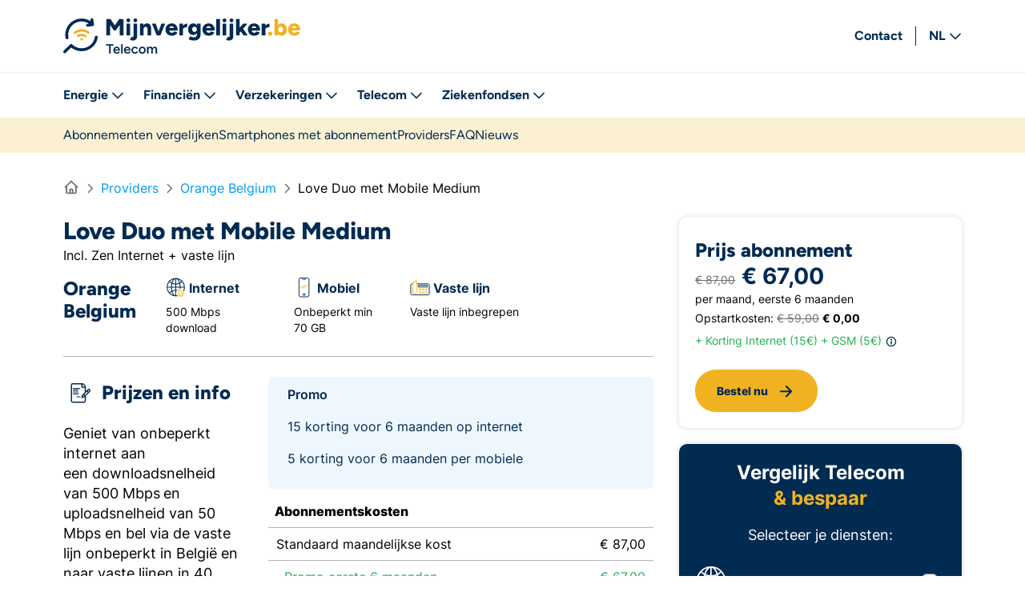

--- FILE ---
content_type: text/html; charset=UTF-8
request_url: https://www.mijnvergelijker.be/telecom/providers/orange/love-duo-go-plus-internet-ultra-fixed-phone
body_size: 41693
content:

<!DOCTYPE html>
<html lang="nl">
    <head>
        <meta charset="UTF-8">
        <meta name="viewport" content="width=device-width, initial-scale=1.0, maximum-scale=1.0, user-scalable=no, viewport-fit=cover" />
                        
<title>Love Duo met Mobile Medium-abonnement van Orange Belgium - Mijnvergelijker.be</title>

<meta property="og:title" content="Love Duo met Mobile Medium-abonnement van Orange Belgium - Mijnvergelijker.be" />
<meta name="description" content="Bekijk hier de prijs, promoties en inhoud van Love Duo met Mobile Medium van Orange Belgium. En vergelijk met andere providers van gsm, internet en tv." />
<meta property="og:description" content="Bekijk hier de prijs, promoties en inhoud van Love Duo met Mobile Medium van Orange Belgium. En vergelijk met andere providers van gsm, internet en tv." />
<meta property="og:image" content="/assets/img/og-images/logo-nl.png?ef722820e3e9912708c9f7552307021be0660482" />

    <meta name="robots" content="index, follow">

<link rel="canonical" href="https://www.mijnvergelijker.be/telecom/providers/orange/love-duo-go-plus-internet-ultra-fixed-phone" />
        <link rel="apple-touch-icon" sizes="180x180" href="/telecom/assets/img/mobile-icons/apple-touch-icon.png?ef722820e3e9912708c9f7552307021be0660482">
<link rel="icon" type="image/png" sizes="32x32" href="/telecom/assets/img/mobile-icons/favicon-32x32.png?ef722820e3e9912708c9f7552307021be0660482">
<link rel="icon" type="image/png" sizes="16x16" href="/telecom/assets/img/mobile-icons/favicon-16x16.png?ef722820e3e9912708c9f7552307021be0660482">
<link rel="manifest" href="/telecom/assets/img/mobile-icons/site.webmanifest?ef722820e3e9912708c9f7552307021be0660482">
<link rel="mask-icon" href="/telecom/assets/img/mobile-icons/safari-pinned-tab.svg?ef722820e3e9912708c9f7552307021be0660482" color="#F1B222">
<link rel="shortcut icon" href="/telecom/assets/img/mobile-icons/favicon.ico?ef722820e3e9912708c9f7552307021be0660482">
<meta name="msapplication-TileColor" content="#F1B222">
<meta name="msapplication-config" content="/assets/img/mobile-icons/browserconfig.xml?ef722820e3e9912708c9f7552307021be0660482">
<meta name="theme-color" content="#F1B222">
                    <link type="text/css" href="/telecom/css/main.css?ef722820e3e9912708c9f7552307021be0660482" rel="stylesheet" />
        
                        <!-- Cookie wall -->
                        <!-- End Cookie wall -->
                    <script>
                dataLayer = [];
            </script>
        
                    <!-- Tracking & Analytics -->
            <script>
                (function (w, d, s, l, i) {
                    w[l] = w[l] || [];
                    w[l].push({'gtm.start': new Date().getTime(), event: 'gtm.js'});
                    var f = d.getElementsByTagName(s)[0], j = d.createElement(s),
                        dl = l != 'dataLayer' ? '&amp;l=' + l : '';
                    j.async = true;
                                        j.src ='https://www.googletagmanager.com/gtm.js?id='+i+dl;
                                        f.parentNode.insertBefore(j, f);
                })(window, document, 'script', 'dataLayer', 'GTM-N9SQLF7X');
            </script>
            <!-- End Tracking & Analytics -->
            <!-- Start VWO Async SmartCode -->
            <link rel="preconnect" href="https://dev.visualwebsiteoptimizer.com" />
            <script type='text/javascript' id='vwoCode'>
                window._vwo_code || (function() {
                    var account_id=804506,
                        version=2.1,
                        settings_tolerance=2000,
                        hide_element='body',
                        hide_element_style = 'opacity:0 !important;filter:alpha(opacity=0) !important;background:none !important;transition:none !important;',
                        /* DO NOT EDIT BELOW THIS LINE */
                        f=false,w=window,d=document,v=d.querySelector('#vwoCode'),cK='_vwo_'+account_id+'_settings',cc={};try{var c=JSON.parse(localStorage.getItem('_vwo_'+account_id+'_config'));cc=c&&typeof c==='object'?c:{}}catch(e){}var stT=cc.stT==='session'?w.sessionStorage:w.localStorage;code={nonce:v&&v.nonce,use_existing_jquery:function(){return typeof use_existing_jquery!=='undefined'?use_existing_jquery:undefined},library_tolerance:function(){return typeof library_tolerance!=='undefined'?library_tolerance:undefined},settings_tolerance:function(){return cc.sT||settings_tolerance},hide_element_style:function(){return'{'+(cc.hES||hide_element_style)+'}'},hide_element:function(){if(performance.getEntriesByName('first-contentful-paint')[0]){return''}return typeof cc.hE==='string'?cc.hE:hide_element},getVersion:function(){return version},finish:function(e){if(!f){f=true;var t=d.getElementById('_vis_opt_path_hides');if(t)t.parentNode.removeChild(t);if(e)(new Image).src='https://dev.visualwebsiteoptimizer.com/ee.gif?a='+account_id+e}},finished:function(){return f},addScript:function(e){var t=d.createElement('script');t.type='text/javascript';if(e.src){t.src=e.src}else{t.text=e.text}v&&t.setAttribute('nonce',v.nonce);d.getElementsByTagName('head')[0].appendChild(t)},load:function(e,t){var n=this.getSettings(),i=d.createElement('script'),r=this;t=t||{};if(n){i.textContent=n;d.getElementsByTagName('head')[0].appendChild(i);if(!w.VWO||VWO.caE){stT.removeItem(cK);r.load(e)}}else{var o=new XMLHttpRequest;o.open('GET',e,true);o.withCredentials=!t.dSC;o.responseType=t.responseType||'text';o.onload=function(){if(t.onloadCb){return t.onloadCb(o,e)}if(o.status===200||o.status===304){_vwo_code.addScript({text:o.responseText})}else{_vwo_code.finish('&e=loading_failure:'+e)}};o.onerror=function(){if(t.onerrorCb){return t.onerrorCb(e)}_vwo_code.finish('&e=loading_failure:'+e)};o.send()}},getSettings:function(){try{var e=stT.getItem(cK);if(!e){return}e=JSON.parse(e);if(Date.now()>e.e){stT.removeItem(cK);return}return e.s}catch(e){return}},init:function(){if(d.URL.indexOf('__vwo_disable__')>-1)return;var e=this.settings_tolerance();w._vwo_settings_timer=setTimeout(function(){_vwo_code.finish();stT.removeItem(cK)},e);var t;if(this.hide_element()!=='body'){t=d.createElement('style');var n=this.hide_element(),i=n?n+this.hide_element_style():'',r=d.getElementsByTagName('head')[0];t.setAttribute('id','_vis_opt_path_hides');v&&t.setAttribute('nonce',v.nonce);t.setAttribute('type','text/css');if(t.styleSheet)t.styleSheet.cssText=i;else t.appendChild(d.createTextNode(i));r.appendChild(t)}else{t=d.getElementsByTagName('head')[0];var i=d.createElement('div');i.style.cssText='z-index: 2147483647 !important;position: fixed !important;left: 0 !important;top: 0 !important;width: 100% !important;height: 100% !important;background: white !important;display: block !important;';i.setAttribute('id','_vis_opt_path_hides');i.classList.add('_vis_hide_layer');t.parentNode.insertBefore(i,t.nextSibling)}var o=window._vis_opt_url||d.URL,s='https://dev.visualwebsiteoptimizer.com/j.php?a='+account_id+'&u='+encodeURIComponent(o)+'&vn='+version;if(w.location.search.indexOf('_vwo_xhr')!==-1){this.addScript({src:s})}else{this.load(s+'&x=true')}}};w._vwo_code=code;code.init();})();
            </script>
            <!-- End VWO Async SmartCode -->
            </head>
    <body class="page-body">
        <!-- Google Tag Manager (noscript) -->
        <noscript>
            <iframe
                    src="https://www.googletagmanager.com/ns.html?id=GTM-N9SQLF7X"
                    height="0"
                    width="0"
                    style="display:none;visibility:hidden"
            ></iframe>
        </noscript>
        <!-- End Google Tag Manager (noscript) -->

        <div class="skip-links">
            <a href="#main" class="sr-only sr-only-focusable">Rechtstreeks naar inhoud</a>
            <a href="#lang" class="sr-only sr-only-focusable d-none d-lg-">Rechtstreeks naar taalkeuze</a>
        </div>

                <svg xmlns="http://www.w3.org/2000/svg" xmlns:xlink="http://www.w3.org/1999/xlink" style="width: 0; height: 0; visibility: hidden; position: absolute;" aria-hidden="true">
    <symbol id="icon-phone-o" viewBox="0 0 20 20" fill="none"><path d="M5.15312 0.768722C4.9125 0.187472 4.27812 -0.121903 3.67188 0.0437222L0.921875 0.793722C0.378125 0.943722 0 1.43747 0 1.99997C0 9.73122 6.26875 16 14 16C14.5625 16 15.0563 15.6218 15.2063 15.0781L15.9563 12.3281C16.1219 11.7218 15.8125 11.0875 15.2312 10.8468L12.2312 9.59685C11.7219 9.38435 11.1313 9.53122 10.7844 9.95935L9.52188 11.5C7.32188 10.4593 5.54063 8.6781 4.5 6.4781L6.04063 5.21872C6.46875 4.86872 6.61562 4.28122 6.40312 3.77185L5.15312 0.771847V0.768722Z" fill="#FABB22"/></symbol>
    <symbol id="icon-phone" viewBox="0 0 20 20" fill="none"><path d="M14.6667 11.28V13.28C14.6674 13.4657 14.6294 13.6494 14.555 13.8195C14.4806 13.9897 14.3715 14.1424 14.2347 14.2679C14.0979 14.3934 13.9364 14.489 13.7605 14.5485C13.5846 14.6079 13.3983 14.63 13.2133 14.6133C11.1619 14.3904 9.19134 13.6894 7.46001 12.5667C5.84923 11.5431 4.48356 10.1774 3.46001 8.56665C2.33333 6.82745 1.63217 4.84731 1.41334 2.78665C1.39668 2.60229 1.41859 2.41649 1.47767 2.24107C1.53676 2.06564 1.63172 1.90444 1.75652 1.76773C1.88131 1.63102 2.03321 1.52179 2.20253 1.447C2.37186 1.37221 2.5549 1.33349 2.74001 1.33332H4.74001C5.06354 1.33013 5.3772 1.4447 5.62251 1.65567C5.86783 1.86664 6.02806 2.15961 6.07334 2.47998C6.15775 3.12003 6.31431 3.74847 6.54001 4.35332C6.6297 4.59193 6.64911 4.85126 6.59594 5.10057C6.54277 5.34988 6.41925 5.57872 6.24001 5.75998L5.39334 6.60665C6.34238 8.27568 7.72431 9.65761 9.39334 10.6067L10.24 9.75998C10.4213 9.58074 10.6501 9.45722 10.8994 9.40405C11.1487 9.35088 11.4081 9.37029 11.6467 9.45998C12.2515 9.68568 12.88 9.84224 13.52 9.92665C13.8439 9.97234 14.1396 10.1355 14.351 10.385C14.5624 10.6345 14.6748 10.953 14.6667 11.28Z" stroke="#FABB22" stroke-width="1.5" stroke-linecap="round" stroke-linejoin="round"/></symbol>
    <symbol id="icon-briefcase" viewBox="0 0 20 20" fill="none"><g><path d="M14.1667 5.45837H2.83332C2.05092 5.45837 1.41666 6.09264 1.41666 6.87504V13.9584C1.41666 14.7408 2.05092 15.375 2.83332 15.375H14.1667C14.9491 15.375 15.5833 14.7408 15.5833 13.9584V6.87504C15.5833 6.09264 14.9491 5.45837 14.1667 5.45837Z" stroke="#FABB22" stroke-width="1.5" stroke-linecap="round" stroke-linejoin="round"/><path d="M11.3333 15.375V4.04167C11.3333 3.66594 11.1841 3.30561 10.9184 3.03993C10.6527 2.77426 10.2924 2.625 9.91666 2.625H7.08332C6.7076 2.625 6.34727 2.77426 6.08159 3.03993C5.81591 3.30561 5.66666 3.66594 5.66666 4.04167V15.375" stroke="#FABB22" stroke-width="1.5" stroke-linecap="round" stroke-linejoin="round"/></g></symbol>
    <symbol id="icon-star" viewBox="0 0 12 12"><path d="M9.23197 7.72284L9.24472 7.71309L11.9152 4.8763C12.0825 4.69852 11.9885 4.39693 11.7533 4.357L8.00783 3.7227L8.00681 3.71922L6.26445 0.16679C6.15538 -0.0555965 5.85199 -0.0555965 5.74292 0.16679L4.00055 3.71936L3.99851 3.7259L0.24671 4.36141C0.011235 4.40134 -0.0826748 4.7036 0.085267 4.88124L2.63701 7.57806C2.70263 7.64738 2.73283 7.74515 2.71856 7.84171L2.15663 11.6328C2.12019 11.8789 2.36318 12.0658 2.57611 11.9555L6.00349 10.1815L6.0077 10.1783L9.39138 11.9665C9.60443 12.0791 9.84971 11.8919 9.81314 11.6448L9.23197 7.72284Z" fill="currentColor"/></symbol>
    <symbol id="icon-fb" viewBox="0 0 11 21"><path d="M8.88244 4.44272L10.7578 4.49271V1.00133L7.97874 0.901352C5.3669 0.901352 3.24921 3.0673 3.24921 5.73981V8.83232H0.0313721V12.5731H3.24921V20.704H7.29619V12.5731H10.173L10.7578 8.83232H7.29619V6.0655C7.29619 5.16934 8.00645 4.44272 8.88244 4.44272Z" fill="white"/></symbol>
    <symbol id="icon-in" viewBox="0 0 21 21"><g><path d="M4.7951 7.3968H0.667175V20.5414H4.7951V7.3968Z" fill="white"/><path d="M3.14831 5.5107C4.44278 5.29637 5.31918 4.06852 5.10581 2.76823C4.89244 1.46793 3.6701 0.587578 2.37564 0.801908C1.08117 1.01624 0.204769 2.24409 0.418138 3.54438C0.631507 4.84468 1.85385 5.72503 3.14831 5.5107Z" fill="white"/><path d="M15.4403 7.00568C12.2469 7.00568 11.3382 9.19654 11.3382 9.19654V7.39681H7.36603V20.5414H11.494V13.6565C11.494 12.7178 11.7797 10.6051 13.9086 10.6051C16.0376 10.6051 16.0376 13.083 16.0376 13.083V20.542H20.1139V12.7442C20.1139 9.0406 18.6338 7.00671 15.4403 7.00671V7.00568Z" fill="white"/></g></symbol>
    <symbol id="icon-youtube" viewBox="0 0 22 15"><path d="M20.1679 1.59755C19.4532 0.701306 18.1612 0.508179 16.6584 0.461111C13.9971 0.377649 11.0165 0.376678 10.7804 0.376678C10.5443 0.376678 7.56318 0.377649 4.90195 0.461111C3.39956 0.508179 2.10715 0.701306 1.39243 1.59755C0.291765 2.97758 0.478085 7.39037 0.478085 7.39037C0.478085 7.39037 0.291272 11.8027 1.39243 13.1832C2.10715 14.0794 3.39907 14.2726 4.90195 14.3196C7.56367 14.4031 10.5443 14.4041 10.7804 14.4041C11.0165 14.4041 13.9976 14.4031 16.6589 14.3196C18.1612 14.2726 19.4537 14.0794 20.1684 13.1832C21.269 11.8032 21.0827 7.39037 21.0827 7.39037C21.0827 7.39037 21.2695 2.97806 20.1684 1.59755H20.1679ZM8.74468 10.4649V4.42263L14.1056 7.44375L8.74468 10.4649Z" fill="white"/></symbol>
    <symbol id="icon-comments" viewBox="0 0 32 28" fill="none"><path d="M6.44605 16.2646C6.82885 15.5497 6.71167 14.6708 6.15309 14.0849C5.32109 13.2099 4.87579 12.1591 4.87579 11.0654C4.87579 8.5849 7.3679 6.06537 11.1256 6.06537C14.8833 6.06537 17.3754 8.5849 17.3754 11.0654C17.3754 13.5458 14.8833 16.0654 11.1256 16.0654C10.6139 16.0654 10.1178 16.0146 9.64907 15.9247C9.24283 15.8466 8.82097 15.9013 8.44989 16.0888C8.28974 16.1708 8.12568 16.249 7.95772 16.3232C7.33274 16.6044 6.67261 16.8505 6.00857 17.0263C6.11794 16.8466 6.2195 16.6708 6.31715 16.4951C6.36012 16.4208 6.40309 16.3427 6.44215 16.2646H6.44605ZM3.00086 11.0654C3.00086 12.6982 3.67271 14.1943 4.79377 15.374C4.75861 15.4404 4.71955 15.5107 4.68439 15.5732C4.28206 16.2919 3.81333 16.999 3.25476 17.6083C2.99695 17.8818 2.93055 18.2802 3.07508 18.6201C3.22741 18.9677 3.56334 19.1904 3.93833 19.1904C5.61796 19.1904 7.31712 18.6708 8.73113 18.0302C8.91862 17.9443 9.10612 17.8544 9.2858 17.7646C9.87562 17.8818 10.4928 17.9404 11.1256 17.9404C15.6137 17.9404 19.2503 14.8622 19.2503 11.0654C19.2503 7.26849 15.6137 4.19037 11.1256 4.19037C6.63745 4.19037 3.00086 7.26849 3.00086 11.0654ZM19.8753 22.9404C20.5081 22.9404 21.1213 22.8779 21.7151 22.7646C21.8947 22.8544 22.0822 22.9443 22.2697 23.0302C23.6837 23.6708 25.3829 24.1904 27.0625 24.1904C27.4375 24.1904 27.7734 23.9677 27.9219 23.624C28.0703 23.2802 28 22.8818 27.7422 22.6122C27.1875 22.0029 26.7188 21.2958 26.3126 20.5771C26.2774 20.5107 26.2383 20.4443 26.2032 20.3779C27.3281 19.1943 28 17.6982 28 16.0654C28 12.3779 24.5665 9.36615 20.2581 9.19818C20.4182 9.79193 20.5003 10.4169 20.5003 11.0654V11.0888C23.9064 11.3505 26.1251 13.7255 26.1251 16.0654C26.1251 17.1591 25.6798 18.2099 24.8478 19.081C24.2892 19.6669 24.172 20.5497 24.5548 21.2607C24.5978 21.3388 24.6407 21.4169 24.6798 21.4911C24.7775 21.6669 24.8829 21.8427 24.9884 22.0224C24.3243 21.8466 23.6642 21.6044 23.0392 21.3193C22.8713 21.2451 22.7072 21.1669 22.5471 21.0849C22.176 20.8974 21.7541 20.8427 21.3479 20.9208C20.8752 21.0146 20.3831 21.0615 19.8714 21.0615C17.4613 21.0615 15.5746 20.0263 14.5278 18.6279C13.9028 18.8388 13.2466 18.9951 12.5747 19.0888C13.8989 21.3701 16.6723 22.9404 19.8753 22.9404Z" fill="#022B52"/></symbol>
    <symbol id="icon-arrow-down" viewBox="0 0 20 20"><path fill="currentColor" d="M15.616 9.484a.8.8 0 00-1.042-.077l-.09.077-3.634 3.636V4.55a.8.8 0 00-1.594-.1l-.006.1v8.568L5.616 9.484a.8.8 0 00-1.042-.077l-.09.077a.8.8 0 00-.077 1.042l.077.09 5 5a.806.806 0 00.385.213l.098.017.083.004.072-.003.09-.014.058-.014.1-.036.073-.036.083-.054.05-.04 5.04-5.037a.8.8 0 000-1.132z"/></symbol>
    <symbol id="icon-arrow-left" viewBox="0 0 20 20"><path fill="currentColor" d="M10.366 4.234a.8.8 0 01.077 1.042l-.077.09L6.73 9h8.57a.8.8 0 01.1 1.594l-.1.006H6.732l3.634 3.634a.8.8 0 01.077 1.042l-.077.09a.8.8 0 01-1.042.077l-.09-.077-5-5-.007-.008a.804.804 0 01-.06-.069l.067.077A.806.806 0 014 9.8v-.016c0-.024.002-.048.005-.072L4 9.8a.805.805 0 01.237-.569l4.997-4.997a.8.8 0 011.132 0z"/></symbol>
    <symbol id="icon-arrow-right" viewBox="0 0 20 20"><path fill="currentColor" d="M9.734 4.234a.8.8 0 00-.077 1.042l.077.09L13.37 9H4.8a.8.8 0 00-.1 1.594l.1.006h8.568l-3.634 3.634a.8.8 0 00-.077 1.042l.077.09a.8.8 0 001.042.077l.09-.077 5-5a.806.806 0 00.213-.385l.017-.098.004-.083-.003-.072-.014-.09-.014-.058-.036-.1-.036-.073-.054-.083-.04-.05-5.037-5.04a.8.8 0 00-1.132 0z"/></symbol>
    <symbol id="icon-arrow-up" viewBox="0 0 20 20"><path fill="currentColor" d="M15.616 10.116a.8.8 0 01-1.042.077l-.09-.077L10.85 6.48v8.57a.8.8 0 01-1.594.1l-.006-.1V6.482l-3.634 3.634a.8.8 0 01-1.042.077l-.09-.077a.8.8 0 01-.077-1.042l.077-.09 5-5a.806.806 0 01.385-.213l.098-.017.083-.004.072.003.09.014.058.014.1.036.073.036.083.054.05.04 5.04 5.037a.8.8 0 010 1.132z"/></symbol>
    <symbol id="icon-calendar" viewBox="0 0 448 512"><path d="M112 0c8.8 0 16 7.2 16 16V64H320V16c0-8.8 7.2-16 16-16s16 7.2 16 16V64h32c35.3 0 64 28.7 64 64v32 32V448c0 35.3-28.7 64-64 64H64c-35.3 0-64-28.7-64-64V192 160 128C0 92.7 28.7 64 64 64H96V16c0-8.8 7.2-16 16-16zM416 192H312v72H416V192zm0 104H312v80H416V296zm0 112H312v72h72c17.7 0 32-14.3 32-32V408zM280 376V296H168v80H280zM168 408v72H280V408H168zm-32-32V296H32v80H136zM32 408v40c0 17.7 14.3 32 32 32h72V408H32zm0-144H136V192H32v72zm136 0H280V192H168v72zM384 96H64c-17.7 0-32 14.3-32 32v32H416V128c0-17.7-14.3-32-32-32z" fill="currentColor" fill-rule="nonzero" /></symbol>
    <symbol id="icon-calendar-o" viewBox="0 0 18 21"><path d="M6.6099 1.50495C6.6099 1.03737 6.20387 0.661201 5.69918 0.661201C5.1945 0.661201 4.78847 1.03737 4.78847 1.50495L4.78847 2.9112L3.27061 2.9112C1.9311 2.9112 0.842041 3.92019 0.842041 5.1612L0.842041 5.7237L0.842041 7.4112L0.842041 16.4112C0.842041 17.6522 1.9311 18.6612 3.27061 18.6612L15.4135 18.6612C16.753 18.6612 17.842 17.6522 17.842 16.4112L17.842 7.4112L17.842 5.7237L17.842 5.1612C17.842 3.92019 16.753 2.9112 15.4135 2.9112L13.8956 2.9112L13.8956 1.50495C13.8956 1.03737 13.4896 0.661201 12.9849 0.661201C12.4802 0.661201 12.0742 1.03737 12.0742 1.50495L12.0742 2.9112L6.6099 2.9112L6.6099 1.50495ZM2.66347 7.4112L16.0206 7.4112L16.0206 16.4112C16.0206 16.7206 15.7474 16.9737 15.4135 16.9737L3.27061 16.9737C2.93668 16.9737 2.66347 16.7206 2.66347 16.4112L2.66347 7.4112Z" fill="#032C51" fill-rule="nonzero" /></symbol>
    <symbol id="icon-check" viewBox="0 0 20 20"><path d="M14.339 5.89a.9.9 0 011.4 1.125l-.078.095-6 6.5a.9.9 0 01-1.21.103l-.087-.077-3.5-3.5a.9.9 0 011.18-1.353l.092.08 2.838 2.838 5.365-5.811z" fill="currentColor" fill-rule="nonzero"/></symbol>
    <symbol id="icon-check-circle" viewBox="0 0 512 512"><path d="M256 512A256 256 0 1 0 256 0a256 256 0 1 0 0 512zM369 209L241 337c-9.4 9.4-24.6 9.4-33.9 0l-64-64c-9.4-9.4-9.4-24.6 0-33.9s24.6-9.4 33.9 0l47 47L335 175c9.4-9.4 24.6-9.4 33.9 0s9.4 24.6 0 33.9z" fill="currentColor" fill-rule="nonzero"/></symbol>
    <symbol id="icon-chevron-down" viewBox="0 0 448 512"><path fill="currentColor" d="M441.9 167.3l-19.8-19.8c-4.7-4.7-12.3-4.7-17 0L224 328.2 42.9 147.5c-4.7-4.7-12.3-4.7-17 0L6.1 167.3c-4.7 4.7-4.7 12.3 0 17l209.4 209.4c4.7 4.7 12.3 4.7 17 0l209.4-209.4c4.7-4.7 4.7-12.3 0-17z"/></symbol>
    <symbol id="icon-chevron-left" viewBox="0 0 20 20"><path fill="currentColor" d="M12.234 4.234a.8.8 0 011.21 1.042l-.078.09L8.93 9.8l4.435 4.434a.8.8 0 01.077 1.042l-.077.09a.8.8 0 01-1.042.077l-.09-.077-5-5a.8.8 0 01-.077-1.042l.077-.09 5-5z"/></symbol>
    <symbol id="icon-chevron-right" viewBox="0 0 320 512"><path fill="currentColor" d="M310.6 233.4c12.5 12.5 12.5 32.8 0 45.3l-192 192c-12.5 12.5-32.8 12.5-45.3 0s-12.5-32.8 0-45.3L242.7 256 73.4 86.6c-12.5-12.5-12.5-32.8 0-45.3s32.8-12.5 45.3 0l192 192z"/></symbol>    <symbol id="icon-chevron-up" viewBox="0 0 20 20"><path fill="currentColor" d="M15.366 11.234a.8.8 0 01-1.042 1.21l-.09-.078L9.8 7.93l-4.434 4.435a.8.8 0 01-1.042.077l-.09-.077a.8.8 0 01-.077-1.042l.077-.09 5-5a.8.8 0 011.042-.077l.09.077 5 5z"/></symbol>
    <symbol id="icon-close" viewBox="0 0 20 20"><path fill="currentColor" d="M9.8 3a.8.8 0 01.794.7l.006.1-.001 5.199L15.8 9a.8.8 0 01.1 1.594l-.1.006-5.201-.001.001 5.201a.8.8 0 01-1.594.1L9 15.8l-.001-5.201L3.8 10.6a.8.8 0 01-.1-1.594L3.8 9l5.199-.001L9 3.8a.8.8 0 01.8-.8z" transform="rotate(45 9.8 9.8)"/></symbol>
    <symbol id="icon-cog" viewBox="0 0 20 20"><path d="M16.48 9.89a2.47 2.47 0 0 1 .42-1.29 2.51 2.51 0 0 1 1-.89 7.53 7.53 0 0 0-.62-1.5 2.39 2.39 0 0 1-2.42-.78 2.39 2.39 0 0 1-.65-1.13 2.36 2.36 0 0 1 0-1.29 7.21 7.21 0 0 0-1.49-.62 2.79 2.79 0 0 1-1 1 2.85 2.85 0 0 1-1.37.41 2.84 2.84 0 0 1-1.36-.41 2.72 2.72 0 0 1-1-1A7.53 7.53 0 0 0 6.57 3a2.3 2.3 0 0 1 0 1.3A2.42 2.42 0 0 1 6 5.43a2.39 2.39 0 0 1-2.42.78 8.14 8.14 0 0 0-.61 1.5 2.55 2.55 0 0 1 1.4 2.18A2.91 2.91 0 0 1 4 11.26a3 3 0 0 1-1 1 8.33 8.33 0 0 0 .61 1.49 2.39 2.39 0 0 1 1.3-.05 2.33 2.33 0 0 1 1.09.65 2.37 2.37 0 0 1 .66 1.12 2.3 2.3 0 0 1 0 1.3 8.38 8.38 0 0 0 1.49.62 2.82 2.82 0 0 1 1-1 2.75 2.75 0 0 1 1.36-.42 2.75 2.75 0 0 1 1.37.42 2.65 2.65 0 0 1 1 1 8.94 8.94 0 0 0 1.5-.62 2.3 2.3 0 0 1 0-1.3 2.37 2.37 0 0 1 .66-1.12 2.47 2.47 0 0 1 .96-.74 2.5 2.5 0 0 1 1.33 0 7.77 7.77 0 0 0 .61-1.49 2.65 2.65 0 0 1-1-.89 2.6 2.6 0 0 1-.42-1.29Zm-6.06 3.26a3.26 3.26 0 0 1-1.81-.55 3.35 3.35 0 0 1-1.2-1.46 3.29 3.29 0 0 1 .71-3.56 3.36 3.36 0 0 1 1.67-.89 3.29 3.29 0 0 1 3.35 1.39 3.27 3.27 0 0 1-2.72 5.07Z" fill="currentColor"/></symbol>
    <symbol id="icon-edit" viewBox="0 0 512 512"><path d="M441 58.9L453.1 71c9.4 9.4 9.4 24.6 0 33.9L424 134.1 377.9 88 407 58.9c9.4-9.4 24.6-9.4 33.9 0zM209.8 256.2L344 121.9 390.1 168 255.8 302.2c-2.9 2.9-6.5 5-10.4 6.1l-58.5 16.7 16.7-58.5c1.1-3.9 3.2-7.5 6.1-10.4zM373.1 25L175.8 222.2c-8.7 8.7-15 19.4-18.3 31.1l-28.6 100c-2.4 8.4-.1 17.4 6.1 23.6s15.2 8.5 23.6 6.1l100-28.6c11.8-3.4 22.5-9.7 31.1-18.3L487 138.9c28.1-28.1 28.1-73.7 0-101.8L474.9 25C446.8-3.1 401.2-3.1 373.1 25zM88 64C39.4 64 0 103.4 0 152V424c0 48.6 39.4 88 88 88H360c48.6 0 88-39.4 88-88V312c0-13.3-10.7-24-24-24s-24 10.7-24 24V424c0 22.1-17.9 40-40 40H88c-22.1 0-40-17.9-40-40V152c0-22.1 17.9-40 40-40H200c13.3 0 24-10.7 24-24s-10.7-24-24-24H88z" fill="currentColor" fill-rule="nonzero" /></symbol>
    <symbol id="icon-filter" viewBox="0 0 20 20"><path d="M3.44 3.44a.86.86 0 0 1 .07-.36 1.27 1.27 0 0 1 .2-.31 1 1 0 0 1 .67-.27h11.24a.86.86 0 0 1 .36.07 1.1 1.1 0 0 1 .31.2 1.27 1.27 0 0 1 .2.31.86.86 0 0 1 .07.36v2.81a.89.89 0 0 1-.07.36 1 1 0 0 1-.2.3l-4.42 4.42v3.36a.92.92 0 0 1-.07.36.83.83 0 0 1-.2.3l-1.87 1.88a.93.93 0 0 1-.48.25.92.92 0 0 1-1-.4.93.93 0 0 1-.15-.52v-5.23L3.71 6.91a1 1 0 0 1-.2-.3.89.89 0 0 1-.07-.36Z" fill="currentColor" fill-rule="evenodd"/></symbol>
    <symbol id="icon-home-sm" viewBox="0 0 20 20" fill="none"><path d="m2.5 10 1.667-1.667m0 0L10 2.5l5.833 5.833m-11.666 0v8.334A.833.833 0 0 0 5 17.5h2.5m8.333-9.167L17.5 10m-1.667-1.667v8.334A.834.834 0 0 1 15 17.5h-2.5m-5 0a.833.833 0 0 0 .833-.833v-3.334a.833.833 0 0 1 .834-.833h1.666a.833.833 0 0 1 .834.833v3.334a.834.834 0 0 0 .833.833m-5 0h5" stroke="currentColor" stroke-width="1.6" stroke-linecap="round" stroke-linejoin="round"/></symbol>
    <symbol id="icon-info" viewBox="0 0 20 20"><path d="M10 8.2c.175 0 .343-.035.505-.104.161-.069.3-.161.415-.276a1.33 1.33 0 00.276-.408c.07-.157.104-.328.104-.512 0-.175-.035-.343-.104-.505-.069-.161-.161-.3-.276-.415A1.308 1.308 0 0010 5.6c-.184 0-.355.035-.512.104a1.33 1.33 0 00-.408.276 1.308 1.308 0 00-.38.92c0 .184.035.355.104.512.069.156.161.292.276.408.116.115.252.207.408.276.157.07.328.104.512.104zm0-6a7.8 7.8 0 110 15.6 7.8 7.8 0 010-15.6zm0 1.6a6.2 6.2 0 100 12.4 6.2 6.2 0 000-12.4zm.004 5.2a1 1 0 011 1v3.5a1 1 0 01-2 0V10a1 1 0 011-1z" fill="currentColor" fill-rule="nonzero"/></symbol>
    <symbol id="icon-info-circle" viewBox="0 0 51 51"><circle cx="25.66" cy="25.66" r="23.66" fill="#ffffff" stroke="#032C51" stroke-width="2" stroke-linecap="round" stroke-linejoin="round"/><path d="M26 20V41" stroke="#F7B822" stroke-width="4" stroke-linecap="round" stroke-linejoin="round"/><circle cx="26" cy="13" r="3" fill="#F7B822"/></symbol>
    <symbol id="icon-location" viewBox="0 0 20 20"><path fill="currentColor" d="M10 1.7a.8.8 0 01.794.7l.006.1v1a.8.8 0 01-.039.247A6.301 6.301 0 0116.166 8.7H17.5a.8.8 0 01.1 1.594l-.1.006h-1.207a6.302 6.302 0 01-5.533 5.955.666.666 0 01.034.145l.006.1v1a.8.8 0 01-1.594.1l-.006-.1v-1a.8.8 0 01.039-.247 6.298 6.298 0 01-5.533-5.979.954.954 0 01-.106.02l-.1.006h-1a.8.8 0 01-.1-1.594l.1-.006h1c.114 0 .223.024.322.067A6.302 6.302 0 019.24 3.745a.666.666 0 01-.034-.145L9.2 3.5v-1a.8.8 0 01.8-.8zm0 3.6a4.7 4.7 0 100 9.4 4.7 4.7 0 000-9.4zM10 7a3 3 0 110 6 3 3 0 010-6z"/></symbol>
    <symbol id="icon-minus" viewBox="0 0 20 20"><path fill="currentColor" d="M15.3 9a.8.8 0 01.1 1.594l-.1.006H4.8a.8.8 0 01-.1-1.594L4.8 9h10.5z"/></symbol>
    <symbol id="icon-plus" viewBox="0 0 20 20"><path fill="currentColor" d="M10.05 4a.8.8 0 01.794.7l.006.1-.001 4.449 4.451.001a.8.8 0 01.1 1.594l-.1.006-4.451-.001.001 4.451a.8.8 0 01-1.594.1l-.006-.1-.001-4.451-4.449.001a.8.8 0 01-.1-1.594l.1-.006 4.449-.001L9.25 4.8a.8.8 0 01.8-.8z"/></symbol>
    <symbol id="icon-read" viewBox="0 0 20 20"><path fill="currentColor" d="M7 4c1.195 0 2.268.507 3.001 1.31a4.035 4.035 0 012.793-1.305L13 4h4v10.78h-5.053c-.377 0-.716.16-.948.414l.001.976c0 .458-.448.83-1 .83-.51 0-.93-.317-.992-.726L9 16.17l.002-.975a1.275 1.275 0 00-.82-.409l-.13-.006H3V4h4zm0 1.627H4.684v7.526h3.369c.331 0 .65.053.948.15L9 6.83l.006-.084a2.325 2.325 0 00-1.84-1.113L7 5.627zm8.316 0H13a2.33 2.33 0 00-2.006 1.12L11 6.83v6.473c.243-.08.5-.13.768-.145l.18-.005h3.368V5.627z"/></symbol>
    <symbol id="icon-search" viewBox="0 0 20 20"><path d="M8.607 2.7a5.907 5.907 0 014.705 9.48l3.754 3.754a.8.8 0 01-1.042 1.21l-.09-.078-3.755-3.754A5.907 5.907 0 118.607 2.7zm0 1.6a4.307 4.307 0 100 8.614 4.307 4.307 0 000-8.614z" fill="currentColor" fill-rule="nonzero"/></symbol>
    <symbol id="icon-user-small" viewBox="0 0 20 20"><path d="M14 7.09c0 2.26-1.79 4.092-4 4.092S6 9.35 6 7.09C6 4.83 7.79 3 10 3s4 1.832 4 4.09ZM16 18H4c0-4.5 2.686-6.136 6-6.136S16 14 16 18Z" fill="currentColor"/></symbol>
    <symbol id="icon-warning" viewBox="0 0 20 20"><path d="M8.762 3.69c.53-.92 1.945-.92 2.476 0l6.563 11.375c.504.875-.174 1.935-1.238 1.935H3.438c-1.065 0-1.743-1.06-1.239-1.935zM10 12.8a1.2 1.2 0 100 2.4 1.2 1.2 0 000-2.4zm.317-5.5h-.674l-.04.003a1 1 0 00-.917 1.077l.234 2.923a1.083 1.083 0 002.16 0l.234-2.923a1 1 0 00-.997-1.08z" fill="currentColor" fill-rule="nonzero"/></symbol>
    <symbol id="icon-x" viewBox="0 0 320 512"><path fill="currentColor" d="M193.94 256L296.5 153.44l21.15-21.15c3.12-3.12 3.12-8.19 0-11.31l-22.63-22.63c-3.12-3.12-8.19-3.12-11.31 0L160 222.06 36.29 98.34c-3.12-3.12-8.19-3.12-11.31 0L2.34 120.97c-3.12 3.12-3.12 8.19 0 11.31L126.06 256 2.34 379.71c-3.12 3.12-3.12 8.19 0 11.31l22.63 22.63c3.12 3.12 8.19 3.12 11.31 0L160 289.94 262.56 392.5l21.15 21.15c3.12 3.12 8.19 3.12 11.31 0l22.63-22.63c3.12-3.12 3.12-8.19 0-11.31L193.94 256z"/></symbol>
    <symbol id="icon-headset" viewBox="0 0 17 17"><path d="M8.95251 2.16121C5.36189 2.16121 2.45251 5.07058 2.45251 8.66121L2.45251 9.91121C2.45251 10.3268 2.11814 10.6612 1.70251 10.6612C1.28689 10.6612 0.952515 10.3268 0.952515 9.91121L0.952515 8.66121C0.952515 4.24246 4.53376 0.661209 8.95251 0.661209C13.3713 0.661209 16.9525 4.24246 16.9525 8.66121L16.9525 13.1643C16.9525 14.6831 15.7213 15.9143 14.1994 15.9143L10.7525 15.9112C10.4931 16.3581 10.0088 16.6612 9.45251 16.6612L8.45251 16.6612C7.62439 16.6612 6.95251 15.9893 6.95251 15.1612C6.95251 14.3331 7.62439 13.6612 8.45251 13.6612L9.45251 13.6612C10.0088 13.6612 10.4931 13.9643 10.7525 14.4112L14.2025 14.4143C14.8931 14.4143 15.4525 13.855 15.4525 13.1643L15.4525 8.66121C15.4525 5.07058 12.5431 2.16121 8.95251 2.16121ZM5.45251 7.16121L5.95251 7.16121C6.50564 7.16121 6.95251 7.60808 6.95251 8.16121L6.95251 11.6612C6.95251 12.2143 6.50564 12.6612 5.95251 12.6612L5.45251 12.6612C4.34939 12.6612 3.45251 11.7643 3.45251 10.6612L3.45251 9.16121C3.45251 8.05808 4.34939 7.16121 5.45251 7.16121ZM12.4525 7.16121C13.5556 7.16121 14.4525 8.05808 14.4525 9.16121L14.4525 10.6612C14.4525 11.7643 13.5556 12.6612 12.4525 12.6612L11.9525 12.6612C11.3994 12.6612 10.9525 12.2143 10.9525 11.6612L10.9525 8.16121C10.9525 7.60808 11.3994 7.16121 11.9525 7.16121L12.4525 7.16121Z" fill="#032C51"/></symbol>

        <symbol id="icon-service-internet" viewBox="0 0 44 46" fill="none"><path d="M36.65 8.42255C40.2017 12.2239 41.9776 16.7618 41.9776 22.0316V22.0407H31.9935C31.9935 18.6648 31.6283 15.5862 30.8978 12.8095C32.7741 11.8626 34.5135 10.5863 36.1159 8.98064C36.2985 8.79766 36.4765 8.61011 36.65 8.42255ZM36.65 8.42255C36.4765 8.23957 36.2985 8.0566 36.1159 7.87362C32.2172 3.96245 27.5059 2.00457 21.9865 2.00457M21.9865 2.00457V2.0183M21.9865 2.00457H21.7583M21.9865 2.0183C24.397 2.0183 26.497 3.50043 28.2865 6.46468C28.5513 6.9084 28.8115 7.38415 29.0626 7.89191C29.1539 8.07489 29.2407 8.25787 29.3274 8.44085C29.962 9.80404 30.487 11.2587 30.8933 12.8095C28.2043 14.1681 25.2324 14.8451 21.982 14.8451V22.0407M21.9865 2.0183V14.8451C18.7315 14.8451 15.7641 14.1681 13.0752 12.8095M21.982 22.0407H11.975C11.975 25.4213 12.3402 28.4999 13.0707 31.272C15.7596 29.9134 18.7315 29.2364 21.982 29.2364V22.0545M21.982 22.0407H31.9889V22.0545H21.982M21.982 22.0407V22.0545M41.9685 22.0407V22.0545C41.9685 25.1285 41.3567 27.951 40.1515 30.5264M2 22.0407V22.0316C2 16.7618 3.7713 12.2239 7.31848 8.42255V8.41798C7.49196 8.61011 7.67 8.79308 7.85261 8.97606C8.35935 9.4884 8.88435 9.96415 9.41848 10.4033C10.5735 11.3594 11.797 12.1599 13.0798 12.8049M2 22.0407H11.9841V22.0316C11.9841 18.6556 12.3493 15.5816 13.0798 12.8049M2 22.0407C2.00457 27.3151 3.77587 31.853 7.32304 35.6361M13.0798 12.8049C13.4861 11.2496 14.0111 9.78574 14.6457 8.42255C14.7324 8.23957 14.8191 8.0566 14.9104 7.87362C15.1615 7.36585 15.4217 6.89011 15.6865 6.44638C17.4213 3.57819 19.4437 2.09606 21.7583 2C17.047 2.05032 12.9337 3.53245 9.40935 6.44638C8.87522 6.89011 8.35478 7.36585 7.84804 7.87362C7.66544 8.0566 7.48739 8.23957 7.31391 8.42255M24.2828 29.3507C23.5341 29.273 22.7672 29.2364 21.9865 29.2364V42.0586C22.1509 42.0586 22.3152 42.0586 22.4796 42.0495C23.557 42.0266 24.607 41.926 25.6204 41.7521M22.4796 42.0449C22.3198 42.0586 22.1554 42.0678 21.9865 42.0678V42.054H21.7583M41.973 22.0453H31.9889C31.9889 22.9739 31.9615 23.8797 31.9067 24.758M13.0752 31.2674C11.7924 31.9124 10.5689 32.713 9.41391 33.669C8.87978 34.1082 8.35478 34.5839 7.84804 35.0963C7.66544 35.2793 7.49196 35.4577 7.32304 35.6452C7.49196 35.8328 7.67 36.0157 7.84804 36.1941C8.35478 36.7019 8.87978 37.1777 9.41391 37.6214C12.9337 40.5307 17.047 42.0129 21.7537 42.0586C19.4437 41.9671 17.4213 40.4896 15.6911 37.6214C15.4217 37.1822 15.1615 36.7065 14.9059 36.1941C14.8146 36.0157 14.7278 35.8328 14.6411 35.6452C14.002 34.282 13.4815 32.8228 13.0752 31.2674Z" stroke="#032C51" stroke-width="2" stroke-linecap="round" stroke-linejoin="round"/><g><path fill-rule="evenodd" clip-rule="evenodd" d="M28 27L41.2163 36.5142L36.4752 37.7697L38.4814 41.2536L35.0842 43.2153L33.082 39.7314L29.6261 43.2153L28 27Z" stroke="#FABB22" stroke-width="2" stroke-linecap="round" stroke-linejoin="round"/></g></symbol>
    <symbol id="icon-service-mobile" viewBox="0 0 52 52" fill="none"><path d="M17.1804 26.2651L29.8439 19.709" stroke="#FABB22" stroke-width="2" stroke-linecap="round" stroke-linejoin="round"/><path d="M22.4722 27.6314L35.1255 21.0753" stroke="#FABB22" stroke-width="2" stroke-linecap="round" stroke-linejoin="round"/><rect x="13.2549" y="1.01959" width="25.949" height="48.9616" rx="4.33" stroke="#032C51" stroke-width="2" stroke-linecap="round" stroke-linejoin="round"/><circle cx="26.2243" cy="44.047" r="2.44706" stroke="#032C51" stroke-width="2" stroke-linecap="round" stroke-linejoin="round"/><path d="M24.6337 4.37412H30.5882" stroke="#032C51" stroke-width="2" stroke-linecap="round" stroke-linejoin="round"/><path d="M21.8604 4.37412H22.5435" stroke="#032C51" stroke-width="2" stroke-linecap="round" stroke-linejoin="round"/></symbol>
    <symbol id="icon-service-phone" viewBox="0 0 52 52" fill="none"><rect x="22.8494" y="19.8925" width="22.5843" height="4.57804" stroke="#032C51" stroke-width="2" stroke-linecap="round" stroke-linejoin="round"/><rect x="32.6886" y="29.3443" width="2.91608" height="2.91608" stroke="#FABB22" stroke-width="2" stroke-linecap="round" stroke-linejoin="round"/><rect x="25.0925" y="29.3443" width="2.91608" height="2.91608" stroke="#FABB22" stroke-width="2" stroke-linecap="round" stroke-linejoin="round"/><rect x="40.2847" y="29.3443" width="2.91608" height="2.91608" stroke="#FABB22" stroke-width="2" stroke-linecap="round" stroke-linejoin="round"/><rect x="32.6886" y="37.1239" width="2.91608" height="2.91608" stroke="#FABB22" stroke-width="2" stroke-linecap="round" stroke-linejoin="round"/><rect x="25.0925" y="37.1239" width="2.91608" height="2.91608" stroke="#FABB22" stroke-width="2" stroke-linecap="round" stroke-linejoin="round"/><rect x="40.2847" y="37.1239" width="2.91608" height="2.91608" stroke="#FABB22" stroke-width="2" stroke-linecap="round" stroke-linejoin="round"/><path d="M17.9757 16.12H47.0424C48.6992 16.12 50.0424 17.4631 50.0424 19.12V41.9545C50.0424 43.6114 48.6992 44.9545 47.0424 44.9545H5.03921C3.38236 44.9545 2.03922 43.6114 2.03922 41.9545V19.12C2.03922 17.4631 3.38236 16.12 5.03922 16.12H7.5451" stroke="#032C51" stroke-width="2" stroke-linecap="round" stroke-linejoin="round"/><path fill-rule="evenodd" clip-rule="evenodd" d="M9.27844 10.9608H16.2526C17.2098 10.9608 17.9859 11.7369 17.9859 12.6941V36.2573C17.9859 38.7462 15.9682 40.764 13.4792 40.764H12.0518C10.8565 40.764 9.71024 40.2891 8.86508 39.444C8.01991 38.5988 7.5451 37.4525 7.5451 36.2573V12.684C7.55071 11.7306 8.32511 10.9608 9.27844 10.9608Z" stroke="#FABB22" stroke-width="2" stroke-linecap="round" stroke-linejoin="round"/><path d="M15.9773 10.9608V6.11768" stroke="#FABB22" stroke-width="2" stroke-linecap="round" stroke-linejoin="round"/></symbol>
    <symbol id="icon-service-tv" viewBox="0 0 52 52" fill="none"><rect x="1.01961" y="11.2157" width="49.8384" height="24.9192" stroke="#032C51" stroke-width="2" stroke-linecap="round" stroke-linejoin="round"/><path fill-rule="evenodd" clip-rule="evenodd" d="M15.9059 36.1349H35.9718V36.1349C35.9827 36.7395 35.7502 37.3232 35.3264 37.7547C34.9026 38.1861 34.3232 38.4291 33.7184 38.429H18.149C17.5514 38.429 16.9783 38.1916 16.5557 37.769C16.1331 37.3464 15.8957 36.7733 15.8957 36.1757V36.1757L15.9059 36.1349Z" stroke="#032C51" stroke-width="2" stroke-linecap="round" stroke-linejoin="round"/><path fill-rule="evenodd" clip-rule="evenodd" d="M5.63844 40.3765H5.03687C4.85236 40.3739 4.68193 40.2773 4.58488 40.1203C4.48782 39.9634 4.47756 39.7678 4.55765 39.6016L6.21961 36.1349H8.15687L6.33177 39.938C6.20331 40.2045 5.93429 40.3747 5.63844 40.3765V40.3765Z" stroke="#032C51" stroke-width="2" stroke-linecap="round" stroke-linejoin="round"/><path fill-rule="evenodd" clip-rule="evenodd" d="M46.2392 40.3765H46.8408C47.0271 40.3773 47.2007 40.2822 47.3002 40.1246C47.3997 39.9671 47.4111 39.7694 47.3302 39.6016L45.658 36.1349H43.7106L45.5357 39.938C45.6695 40.2045 45.9411 40.3737 46.2392 40.3765V40.3765Z" stroke="#032C51" stroke-width="2" stroke-linecap="round" stroke-linejoin="round"/><path d="M17.0376 26.2651L29.691 19.7192" stroke="#FABB22" stroke-width="2" stroke-linecap="round" stroke-linejoin="round"/><path d="M22.3192 27.6416L34.9827 21.0855" stroke="#FABB22" stroke-width="2" stroke-linecap="round" stroke-linejoin="round"/></symbol>
    <symbol id="icon-service-internet-white" viewBox="0 0 44 46" fill="none"><path d="M36.65 8.42255C40.2017 12.2239 41.9776 16.7618 41.9776 22.0316V22.0407H31.9935C31.9935 18.6648 31.6283 15.5862 30.8978 12.8095C32.7741 11.8626 34.5135 10.5863 36.1159 8.98064C36.2985 8.79766 36.4765 8.61011 36.65 8.42255ZM36.65 8.42255C36.4765 8.23957 36.2985 8.0566 36.1159 7.87362C32.2172 3.96245 27.5059 2.00457 21.9865 2.00457M21.9865 2.00457V2.0183M21.9865 2.00457H21.7583M21.9865 2.0183C24.397 2.0183 26.497 3.50043 28.2865 6.46468C28.5513 6.9084 28.8115 7.38415 29.0626 7.89191C29.1539 8.07489 29.2407 8.25787 29.3274 8.44085C29.962 9.80404 30.487 11.2587 30.8933 12.8095C28.2043 14.1681 25.2324 14.8451 21.982 14.8451V22.0407M21.9865 2.0183V14.8451C18.7315 14.8451 15.7641 14.1681 13.0752 12.8095M21.982 22.0407H11.975C11.975 25.4213 12.3402 28.4999 13.0707 31.272C15.7596 29.9134 18.7315 29.2364 21.982 29.2364V22.0545M21.982 22.0407H31.9889V22.0545H21.982M21.982 22.0407V22.0545M41.9685 22.0407V22.0545C41.9685 25.1285 41.3567 27.951 40.1515 30.5264M2 22.0407V22.0316C2 16.7618 3.7713 12.2239 7.31848 8.42255V8.41798C7.49196 8.61011 7.67 8.79308 7.85261 8.97606C8.35935 9.4884 8.88435 9.96415 9.41848 10.4033C10.5735 11.3594 11.797 12.1599 13.0798 12.8049M2 22.0407H11.9841V22.0316C11.9841 18.6556 12.3493 15.5816 13.0798 12.8049M2 22.0407C2.00457 27.3151 3.77587 31.853 7.32304 35.6361M13.0798 12.8049C13.4861 11.2496 14.0111 9.78574 14.6457 8.42255C14.7324 8.23957 14.8191 8.0566 14.9104 7.87362C15.1615 7.36585 15.4217 6.89011 15.6865 6.44638C17.4213 3.57819 19.4437 2.09606 21.7583 2C17.047 2.05032 12.9337 3.53245 9.40935 6.44638C8.87522 6.89011 8.35478 7.36585 7.84804 7.87362C7.66544 8.0566 7.48739 8.23957 7.31391 8.42255M24.2828 29.3507C23.5341 29.273 22.7672 29.2364 21.9865 29.2364V42.0586C22.1509 42.0586 22.3152 42.0586 22.4796 42.0495C23.557 42.0266 24.607 41.926 25.6204 41.7521M22.4796 42.0449C22.3198 42.0586 22.1554 42.0678 21.9865 42.0678V42.054H21.7583M41.973 22.0453H31.9889C31.9889 22.9739 31.9615 23.8797 31.9067 24.758M13.0752 31.2674C11.7924 31.9124 10.5689 32.713 9.41391 33.669C8.87978 34.1082 8.35478 34.5839 7.84804 35.0963C7.66544 35.2793 7.49196 35.4577 7.32304 35.6452C7.49196 35.8328 7.67 36.0157 7.84804 36.1941C8.35478 36.7019 8.87978 37.1777 9.41391 37.6214C12.9337 40.5307 17.047 42.0129 21.7537 42.0586C19.4437 41.9671 17.4213 40.4896 15.6911 37.6214C15.4217 37.1822 15.1615 36.7065 14.9059 36.1941C14.8146 36.0157 14.7278 35.8328 14.6411 35.6452C14.002 34.282 13.4815 32.8228 13.0752 31.2674Z" stroke="#ffffff" stroke-width="2" stroke-linecap="round" stroke-linejoin="round"/><g><path fill-rule="evenodd" clip-rule="evenodd" d="M28 27L41.2163 36.5142L36.4752 37.7697L38.4814 41.2536L35.0842 43.2153L33.082 39.7314L29.6261 43.2153L28 27Z" stroke="#FABB22" stroke-width="2" stroke-linecap="round" stroke-linejoin="round"/></g></symbol>
    <symbol id="icon-service-mobile-white" viewBox="0 0 52 52" fill="none"><path d="M17.1804 26.2651L29.8439 19.709" stroke="#FABB22" stroke-width="2" stroke-linecap="round" stroke-linejoin="round"/><path d="M22.4722 27.6314L35.1255 21.0753" stroke="#FABB22" stroke-width="2" stroke-linecap="round" stroke-linejoin="round"/><rect x="13.2549" y="1.01959" width="25.949" height="48.9616" rx="4.33" stroke="#ffffff" stroke-width="2" stroke-linecap="round" stroke-linejoin="round"/><circle cx="26.2243" cy="44.047" r="2.44706" stroke="#ffffff" stroke-width="2" stroke-linecap="round" stroke-linejoin="round"/><path d="M24.6337 4.37412H30.5882" stroke="#ffffff" stroke-width="2" stroke-linecap="round" stroke-linejoin="round"/><path d="M21.8604 4.37412H22.5435" stroke="#ffffff" stroke-width="2" stroke-linecap="round" stroke-linejoin="round"/></symbol>
    <symbol id="icon-service-phone-white" viewBox="0 0 52 52" fill="none"><rect x="22.8494" y="19.8925" width="22.5843" height="4.57804" stroke="#ffffff" stroke-width="2" stroke-linecap="round" stroke-linejoin="round"/><rect x="32.6886" y="29.3443" width="2.91608" height="2.91608" stroke="#FABB22" stroke-width="2" stroke-linecap="round" stroke-linejoin="round"/><rect x="25.0925" y="29.3443" width="2.91608" height="2.91608" stroke="#FABB22" stroke-width="2" stroke-linecap="round" stroke-linejoin="round"/><rect x="40.2847" y="29.3443" width="2.91608" height="2.91608" stroke="#FABB22" stroke-width="2" stroke-linecap="round" stroke-linejoin="round"/><rect x="32.6886" y="37.1239" width="2.91608" height="2.91608" stroke="#FABB22" stroke-width="2" stroke-linecap="round" stroke-linejoin="round"/><rect x="25.0925" y="37.1239" width="2.91608" height="2.91608" stroke="#FABB22" stroke-width="2" stroke-linecap="round" stroke-linejoin="round"/><rect x="40.2847" y="37.1239" width="2.91608" height="2.91608" stroke="#FABB22" stroke-width="2" stroke-linecap="round" stroke-linejoin="round"/><path d="M17.9757 16.12H47.0424C48.6992 16.12 50.0424 17.4631 50.0424 19.12V41.9545C50.0424 43.6114 48.6992 44.9545 47.0424 44.9545H5.03921C3.38236 44.9545 2.03922 43.6114 2.03922 41.9545V19.12C2.03922 17.4631 3.38236 16.12 5.03922 16.12H7.5451" stroke="#ffffff" stroke-width="2" stroke-linecap="round" stroke-linejoin="round"/><path fill-rule="evenodd" clip-rule="evenodd" d="M9.27844 10.9608H16.2526C17.2098 10.9608 17.9859 11.7369 17.9859 12.6941V36.2573C17.9859 38.7462 15.9682 40.764 13.4792 40.764H12.0518C10.8565 40.764 9.71024 40.2891 8.86508 39.444C8.01991 38.5988 7.5451 37.4525 7.5451 36.2573V12.684C7.55071 11.7306 8.32511 10.9608 9.27844 10.9608Z" stroke="#FABB22" stroke-width="2" stroke-linecap="round" stroke-linejoin="round"/><path d="M15.9773 10.9608V6.11768" stroke="#FABB22" stroke-width="2" stroke-linecap="round" stroke-linejoin="round"/></symbol>
    <symbol id="icon-service-tv-white" viewBox="0 0 52 52" fill="none"><rect x="1.01961" y="11.2157" width="49.8384" height="24.9192" stroke="#ffffff" stroke-width="2" stroke-linecap="round" stroke-linejoin="round"/><path fill-rule="evenodd" clip-rule="evenodd" d="M15.9059 36.1349H35.9718V36.1349C35.9827 36.7395 35.7502 37.3232 35.3264 37.7547C34.9026 38.1861 34.3232 38.4291 33.7184 38.429H18.149C17.5514 38.429 16.9783 38.1916 16.5557 37.769C16.1331 37.3464 15.8957 36.7733 15.8957 36.1757V36.1757L15.9059 36.1349Z" stroke="#ffffff" stroke-width="2" stroke-linecap="round" stroke-linejoin="round"/><path fill-rule="evenodd" clip-rule="evenodd" d="M5.63844 40.3765H5.03687C4.85236 40.3739 4.68193 40.2773 4.58488 40.1203C4.48782 39.9634 4.47756 39.7678 4.55765 39.6016L6.21961 36.1349H8.15687L6.33177 39.938C6.20331 40.2045 5.93429 40.3747 5.63844 40.3765V40.3765Z" stroke="#ffffff" stroke-width="2" stroke-linecap="round" stroke-linejoin="round"/><path fill-rule="evenodd" clip-rule="evenodd" d="M46.2392 40.3765H46.8408C47.0271 40.3773 47.2007 40.2822 47.3002 40.1246C47.3997 39.9671 47.4111 39.7694 47.3302 39.6016L45.658 36.1349H43.7106L45.5357 39.938C45.6695 40.2045 45.9411 40.3737 46.2392 40.3765V40.3765Z" stroke="#ffffff" stroke-width="2" stroke-linecap="round" stroke-linejoin="round"/><path d="M17.0376 26.2651L29.691 19.7192" stroke="#FABB22" stroke-width="2" stroke-linecap="round" stroke-linejoin="round"/><path d="M22.3192 27.6416L34.9827 21.0855" stroke="#FABB22" stroke-width="2" stroke-linecap="round" stroke-linejoin="round"/></symbol>


    <symbol id="icon-service-cost" viewBox="0 0 100 100"><path d="M60.06 20c1.425 0 2.79.569 3.792 1.581l5.033 5.045a5.325 5.325 0 011.582 3.791v14.168l5.378-5.381a5.37 5.37 0 017.586 0 5.358 5.358 0 010 7.577L70.489 59.763v15.876A5.369 5.369 0 0165.127 81H29.365A5.369 5.369 0 0124 75.643V25.361A5.369 5.369 0 0129.365 20zm-3.882 3.574H29.365a1.79 1.79 0 00-1.788 1.787v50.282a1.79 1.79 0 001.788 1.787h35.75a1.79 1.79 0 001.788-1.787l.007-.011V63.317l-.226.226a1.785 1.785 0 01-.698.431l-7.584 2.528a1.788 1.788 0 01-2.26-2.259l2.529-7.582c.088-.263.235-.502.432-.698l2.526-2.526 5.274-5.28v-13.86h-8.937c-.987 0-1.788-.8-1.788-1.787v-8.936zM51.544 61A1.508 1.508 0 0153 62.5c0 .806-.643 1.468-1.456 1.5h-9.088A1.508 1.508 0 0141 62.5c0-.806.643-1.468 1.456-1.5zm11.35-3.774l-.965.974-1.263 3.79 3.792-1.262.965-.965-2.529-2.537zm11.114-11.127l-8.587 8.599 2.528 2.528 8.587-8.599-2.528-2.528zM46.45 52.001a1.49 1.49 0 011.34.732c.28.473.28 1.061 0 1.534a1.49 1.49 0 01-1.34.732h-14.9a1.49 1.49 0 01-1.34-.732 1.508 1.508 0 010-1.534 1.49 1.49 0 011.34-.732zm0-6a1.49 1.49 0 011.34.732c.28.473.28 1.061 0 1.534a1.49 1.49 0 01-1.34.732h-14.9a1.49 1.49 0 01-1.34-.732 1.508 1.508 0 010-1.534 1.49 1.49 0 011.34-.732zm33.672-4.758a1.788 1.788 0 00-1.737.484l-1.844 1.844 2.528 2.528 1.842-1.844a1.787 1.787 0 00-.789-3.012zM45.527 40a1.4 1.4 0 011.274.732 1.575 1.575 0 010 1.534 1.4 1.4 0 01-1.274.732H31.362C30.602 42.967 30 42.305 30 41.5c0-.805.601-1.467 1.362-1.499zM51.61 35c.776.032 1.389.694 1.389 1.5s-.613 1.468-1.389 1.5H31.389c-.776-.032-1.389-.694-1.389-1.5s.613-1.468 1.389-1.5zm8.316-11.44l-.174.014v7.162h7.161a1.95 1.95 0 00-.524-1.581l-5.055-5.057a1.95 1.95 0 00-1.582-.524z" fill="currentColor" fill-rule="nonzero"/></symbol>
    <symbol id="icon-present" viewBox="0 0 100 100"><path d="M7.69 86.65a6.18 6.18 0 0 0 6.18 6.18h30.57V62.26H7.69Zm48.78 5.85H87a6.17 6.17 0 0 0 6.18-6.17V61.94H56.47Zm36.41-60.8h-8.12A20 20 0 0 0 87 24.22 17 17 0 0 0 70.12 7.31c-7.8 0-13 3.91-19.51 13-6.5-9.1-11.7-13-19.5-13A16.8 16.8 0 0 0 14.2 24.22a15.13 15.13 0 0 0 1.95 7.48H7.69a6 6 0 0 0-6.17 6.18v15.28a2.91 2.91 0 0 0 2.92 2.93h91.37a2.92 2.92 0 0 0 2.93-2.93V37.88a5.56 5.56 0 0 0-5.86-6.18Zm-62.1 0a7.48 7.48 0 0 1 0-15c3.9 0 6.5.65 16.26 15.29H30.78Zm39.34 0H53.87c9.75-14.63 12.68-15.28 16.25-15.28a7.36 7.36 0 0 1 7.48 7.48 7.64 7.64 0 0 1-7.48 7.8Z" fill="currentColor"/></symbol>
        <symbol id="icon-cost" viewBox="0 0 47 39"><path d="M35.8938 31.7785V36.6296C35.8938 37.3833 35.2942 38 34.5613 38H2.57964C1.84673 38 1.24707 37.3833 1.24707 36.6296V2.37037C1.24707 1.61667 1.84673 1 2.57964 1H34.5613C35.2942 1 35.8938 1.61667 35.8938 2.37037V11.963" fill="#ffffff" stroke="#022B52" stroke-width="2" stroke-miterlimit="10" stroke-linecap="round"/><path d="M28.5646 7.85193H35.2275" fill="#ffffff" stroke="#022B52" stroke-width="2" stroke-miterlimit="10" stroke-linecap="round"/><path d="M1.24707 7.85193H22.5681" fill="#ffffff" stroke="#022B52" stroke-width="2" stroke-miterlimit="10" stroke-linecap="round"/><path d="M6.24418 5.45363C6.79614 5.45363 7.2436 4.99348 7.2436 4.42585C7.2436 3.85822 6.79614 3.39807 6.24418 3.39807C5.69221 3.39807 5.24475 3.85822 5.24475 4.42585C5.24475 4.99348 5.69221 5.45363 6.24418 5.45363Z" fill="#022B52"/><path d="M10.2419 5.45363C10.7938 5.45363 11.2413 4.99348 11.2413 4.42585C11.2413 3.85822 10.7938 3.39807 10.2419 3.39807C9.68989 3.39807 9.24243 3.85822 9.24243 4.42585C9.24243 4.99348 9.68989 5.45363 10.2419 5.45363Z" fill="#022B52"/><path d="M14.2395 5.45363C14.7915 5.45363 15.239 4.99348 15.239 4.42585C15.239 3.85822 14.7915 3.39807 14.2395 3.39807C13.6876 3.39807 13.2401 3.85822 13.2401 4.42585C13.2401 4.99348 13.6876 5.45363 14.2395 5.45363Z" fill="#022B52"/><path d="M7.90991 15.3889H25.2333" fill="#ffffff" stroke="#022B52" stroke-width="2" stroke-miterlimit="10" stroke-linecap="round"/><path d="M7.90991 22.2407H25.2333" fill="#ffffff" stroke="#022B52" stroke-width="2" stroke-miterlimit="10" stroke-linecap="round"/><path d="M7.90991 28.4075H15.9053" fill="#ffffff" stroke="#022B52" stroke-width="2" stroke-miterlimit="10" stroke-linecap="round"/><path d="M35.6606 28.4073H29.8973V22.4805L39.725 12.374C40.2646 11.819 41.1375 11.819 41.6772 12.374L45.4883 16.2933C46.028 16.8483 46.028 17.7459 45.4883 18.3009L35.6606 28.4073Z" fill="#ffffff" stroke="#F7B822" stroke-width="2" stroke-linecap="round" stroke-linejoin="round"/><path d="M38.1926 13.9498L43.956 19.8767" fill="#ffffff" stroke="#F7B822" stroke-width="2" stroke-linecap="round" stroke-linejoin="round"/><path d="M41.0709 16.9167L34.3814 23.796" fill="#ffffff" stroke="#F7B822" stroke-width="2" stroke-linecap="round" stroke-linejoin="round"/></symbol>
    <symbol id="icon-home" viewBox="0 0 52 52"><path d="M17.833 28.6204V28.6204C21.2793 28.6204 24.073 31.4141 24.073 34.8604V48.4313H11.593V34.8604C11.593 31.4141 14.3868 28.6204 17.833 28.6204Z" stroke="#F7B822" fill="#ffffff" stroke-width="2" stroke-linecap="round" stroke-linejoin="round"/><rect x="5.83228" y="2.03925" width="8.53412" height="3.36471" stroke="#032C51" fill="#ffffff" stroke-width="2" stroke-linecap="round" stroke-linejoin="round"/><path d="M26.1951 2.53633C25.8304 2.24551 25.313 2.24551 24.9483 2.53633L3.25431 19.8338C2.51458 20.4237 2.93164 21.6157 3.87773 21.6157H7.31133C7.52913 21.6157 7.74097 21.5446 7.91466 21.4132L24.9685 8.51125C25.3254 8.2413 25.8181 8.24123 26.175 8.51108L43.239 21.4134C43.4126 21.5447 43.6244 21.6157 43.8421 21.6157H47.2656C48.2117 21.6157 48.6288 20.4237 47.8891 19.8338L26.1951 2.53633Z" stroke="#032C51" fill="#ffffff" stroke-width="2" stroke-linecap="round" stroke-linejoin="round"/><path d="M7.46362 16.4769V5.40393H12.6432V12.2251L7.46362 16.4769V16.4769Z" stroke="#032C51" fill="#ffffff" stroke-width="2" stroke-linecap="round" stroke-linejoin="round"/><path d="M5.83207 22.2173V44.6079" stroke="#032C51" fill="#ffffff" stroke-width="2" stroke-linecap="round" stroke-linejoin="round"/><path d="M45.2298 22.2173V44.6079" stroke="#032C51" fill="#ffffff" stroke-width="2" stroke-linecap="round" stroke-linejoin="round"/><path d="M5.83228 48.4314H45.2299" stroke="#032C51" fill="#ffffff" stroke-width="2" stroke-linecap="round" stroke-linejoin="round"/><rect x="29.8235" y="28.6204" width="11.0525" height="11.7561" stroke="#032C51" fill="#ffffff" stroke-width="2" stroke-linecap="round" stroke-linejoin="round"/><path d="M29.8235 32.1278H40.8658" stroke="#032C51" fill="#ffffff" stroke-width="2" stroke-linecap="round" stroke-linejoin="round"/></symbol>
    <symbol id="icon-user" viewBox="0 0 42 42"><circle cx="21" cy="21" r="20" fill="#ffffff" stroke="#FABB22" stroke-width="2" stroke-linecap="round" stroke-linejoin="round"/><circle cx="20.5" cy="16.5" r="7.5" fill="#ffffff" stroke="#032C51" stroke-width="2"/><path d="M11 38V38C11 32.4772 15.4772 28 21 28V28C26.5228 28 31 32.4772 31 38V38" fill="#ffffff" stroke="#032C51" stroke-width="2" stroke-linecap="round"/></symbol>
    <symbol id="icon-sad-face" viewBox="0 0 100 100"><g fill-rule="nonzero" fill="none"><path d="M90.183 33.302H72.538c.024-.214 0-6.363 0-6.363v-5.876A3.066 3.066 0 0069.479 18H29.713a3.066 3.066 0 00-3.062 3.063v12.24h-3.683c-.691 0-1.252.563-1.252 1.26 0 .696.56 1.26 1.252 1.26h3.683v6.375H9.52v-6.076a.299.299 0 01.298-.296h13.555c.692 0 1.252-.564 1.252-1.26 0-.697-.56-1.26-1.252-1.26H9.818A2.821 2.821 0 007 36.121v48.06A2.821 2.821 0 009.818 87h34.384a2.821 2.821 0 002.818-2.819V79.71h5.96v4.471A2.821 2.821 0 0055.798 87h24.985c.691 0 1.252-.564 1.252-1.26 0-.696-.56-1.26-1.252-1.26H55.798a.299.299 0 01-.298-.297v-4.47h13.975a3.066 3.066 0 003.063-3.064V44.72h17.944V84.18a.299.299 0 01-.299.296h-17.91c-.692 0-1.253.565-1.253 1.26 0 .697.56 1.261 1.252 1.261h17.91A2.822 2.822 0 0093 84.178V36.122a2.821 2.821 0 00-2.817-2.82zM29.709 20.52h39.77c.299 0 .541.243.543.543v7.269l-40.852-.044v-7.225a.543.543 0 01.542-.543h-.003zm39.77 56.669H29.713a.543.543 0 01-.542-.543V55.162c0-.7-.565-1.268-1.26-1.268-.696 0-1.26.567-1.26 1.268v21.484a3.066 3.066 0 003.062 3.063h14.788v4.471a.299.299 0 01-.299.296H9.818a.299.299 0 01-.298-.296V44.718h17.126v11.588c0 .7.564 1.268 1.26 1.268.696 0 1.26-.568 1.26-1.268V30.809l40.852.143v45.695a.543.543 0 01-.539.542zm20.707-41.366c.164 0 .297.131.299.296v6.076H72.54v-6.372h17.645zM34.511 23c.032 0 .063.005.094.005h.052a1.5 1.5 0 011.336 1.644A1.496 1.496 0 0134.504 26h-.061c-.033-.005-.067-.005-.1-.005a1.506 1.506 0 01-.913-2.554A1.48 1.48 0 0134.484 23zm4 0c.032 0 .063.005.094.005h.052a1.5 1.5 0 011.336 1.644A1.496 1.496 0 0138.504 26h-.061c-.033-.005-.067-.005-.1-.005a1.506 1.506 0 01-.913-2.554A1.48 1.48 0 0138.484 23zm4 0c.032 0 .063.005.094.005h.052a1.5 1.5 0 011.336 1.644A1.496 1.496 0 0142.504 26h-.061c-.033-.005-.067-.005-.1-.005a1.506 1.506 0 01-.913-2.554A1.48 1.48 0 0142.484 23z" fill="#022B52"/><path d="M50.015 55a8.308 8.308 0 015.377 1.91c.732.634.814 1.737.186 2.472a1.766 1.766 0 01-2.475.206 4.846 4.846 0 00-3.098-1.067h-.016A4.842 4.842 0 0046.9 59.57a1.766 1.766 0 01-2.485-.211 1.758 1.758 0 01.21-2.481 8.303 8.303 0 015.362-1.877zm-9.998-7c1.105.025 1.986.916 1.983 2.005-.003 1.09-.89 1.976-1.994 1.995h-.011c-1.105-.019-1.992-.905-1.995-1.994-.003-1.089.878-1.98 1.982-2.006zm20.034 0A1.991 1.991 0 0162 50.031 1.99 1.99 0 0159.988 52h-.011c-.05 0-.099-.009-.147-.009h-.045a1.994 1.994 0 01-1.783-2.08A1.99 1.99 0 0159.964 48zM16.392 23.392a1.34 1.34 0 011.895 0l.713.714.713-.714a1.34 1.34 0 111.895 1.895l-.714.713.714.713a1.34 1.34 0 11-1.895 1.895L19 27.894l-.713.714a1.339 1.339 0 11-1.895-1.895l.714-.713-.714-.713a1.34 1.34 0 010-1.895zm63.6-1.346a1.34 1.34 0 011.295.346l.713.714.713-.714a1.34 1.34 0 011.895 1.895l-.714.713.714.713a1.34 1.34 0 01-1.895 1.895L82 26.894l-.713.714a1.339 1.339 0 11-1.895-1.895l.714-.713-.714-.713a1.34 1.34 0 01.6-2.241zm-32.6-12.654a1.34 1.34 0 011.895 0l.713.714.713-.714a1.34 1.34 0 111.895 1.895l-.714.713.714.713a1.34 1.34 0 01-1.895 1.895L50 13.894l-.713.714a1.339 1.339 0 11-1.895-1.895l.714-.713-.714-.713a1.34 1.34 0 010-1.895z" fill="#F7B822"/></g></symbol>
    <symbol id="icon-itsme" viewBox="0 0 80 80"><path d="M4.28 57.34C.91 53.97-.837 47.446.396 42.844l6.728-25.108c1.233-4.603 6.01-9.38 10.613-10.613L42.844.395C47.446-.838 53.97.91 57.34 4.28l18.38 18.38c3.37 3.362 5.116 9.893 3.894 14.495l-6.737 25.108c-1.233 4.603-6.01 9.38-10.613 10.613l-25.108 6.737C32.554 80.847 26.03 79.1 22.66 75.73L4.28 57.34z" fill="#ffffff"></path><path d="M49.094 28.807c-2.389-.816-3.906-1.13-3.798-2.545.084-1.103.92-1.67 2.453-1.544 1.118.086 1.795.549 2.136 1.246a2.647 2.647 0 0 0 2.323 1.473c2.227.049 3.584-2.538 2.188-4.276-1.255-1.562-3.32-2.618-6.23-2.84-5.11-.393-8.33 1.892-8.63 5.782-.32 4.166 2.48 5.293 6.72 6.724 2.895.933 3.612 1.385 3.528 2.602-.09 1.18-1.125 1.765-2.697 1.652-1.31-.101-2.115-.62-2.494-1.398-.426-.882-1.38-1.37-2.354-1.39a2.617 2.617 0 0 0-1.947.786s-1.102 1.233-3.253 1.233c-1.563-.042-2.948-.883-2.948-3.072l.053-7.322a3.138 3.138 0 1 0 1.632-5.81 3.056 3.056 0 0 0-1.597.464l.004-2.689a1.717 1.717 0 0 0-1.715-1.726h-2.33a1.716 1.716 0 0 0-1.715 1.707l-.102 15.72c-.152 1.956-1.504 2.708-3.017 2.719-1.605 0-3.047-.84-3.047-3.072l.108-9.925a1.134 1.134 0 0 0-1.134-1.142h-3.487a1.134 1.134 0 0 0-1.133 1.125l-.11 11.327c-.04 4.721 3.68 6.845 8.803 6.845 2.144 0 3.615-.864 4.632-2.066 1.3 1.404 3.332 2.066 5.791 2.066 2.459 0 4.298-.322 6.124-1.358 1.27.747 2.89 1.215 4.852 1.365 5.306.408 8.535-1.985 8.853-6.122.277-3.69-2.495-5.17-6.462-6.54zM19.628 19.65a3.138 3.138 0 1 0-3.127-3.11 3.13 3.13 0 0 0 3.127 3.11zm36.84 23.117c-5.142 0-9.002 2.893-10.065 7.778-.29-4.576-3.209-7.32-7.511-7.32-3.002 0-4.965 1.348-6.118 3.156-1.31-2.03-3.502-3.156-6.235-3.156-2.536 0-10.544-.308-10.544 9.98v7.489a2.81 2.81 0 1 0 5.618 0v-8.226c0-2.386 1.347-4 3.579-4 2.04 0 3.23 1.422 3.23 3.97v8.271a2.81 2.81 0 0 0 5.62 0v-8.933c.22-2 1.462-3.309 3.462-3.309 2.155 0 3.309 1.423 3.309 3.97v8.273a2.81 2.81 0 1 0 5.617 0v-4.398c1.102 4.794 4.962 7.666 10.193 7.666 2.459 0 4.792-.752 6.488-1.985.06-.042.115-.084.172-.126.057-.041.133-.092.194-.143 0 0 0-.018.014-.024.092-.075.191-.148.28-.22 1.645-1.505.699-4.268-1.511-4.56a2.646 2.646 0 0 0-2.52 1.103c-.643.838-1.752 1.31-3.27 1.31-2.602 0-4.139-1.616-4.258-4.14h12.163a1.833 1.833 0 0 0 1.832-1.832v-.454c0-6.354-3.863-10.14-9.738-10.14zm-4.258 8.6c.157-2.602 1.764-4.1 4.219-4.1 2.602 0 3.864 1.617 3.983 4.1H52.21z" fill="#ff4612"></path></symbol>
    <symbol id="icon-itsme-full" viewBox="0 0 80 80"><path d="M4.28 57.34C.91 53.97-.837 47.446.396 42.844l6.728-25.108c1.233-4.603 6.01-9.38 10.613-10.613L42.844.395C47.446-.838 53.97.91 57.34 4.28l18.38 18.38c3.37 3.362 5.116 9.893 3.894 14.495l-6.737 25.108c-1.233 4.603-6.01 9.38-10.613 10.613l-25.108 6.737C32.554 80.847 26.03 79.1 22.66 75.73L4.28 57.34z" fill="#ff4612"></path><path d="M49.094 28.807c-2.389-.816-3.906-1.13-3.798-2.545.084-1.103.92-1.67 2.453-1.544 1.118.086 1.795.549 2.136 1.246a2.647 2.647 0 002.323 1.473c2.227.049 3.584-2.538 2.188-4.276-1.255-1.562-3.32-2.618-6.23-2.84-5.11-.393-8.33 1.892-8.63 5.782-.32 4.166 2.48 5.293 6.72 6.724 2.895.933 3.612 1.385 3.528 2.602-.09 1.18-1.125 1.765-2.697 1.652-1.31-.101-2.115-.62-2.494-1.398-.426-.882-1.38-1.37-2.354-1.39a2.617 2.617 0 00-1.947.786s-1.102 1.233-3.253 1.233c-1.563-.042-2.948-.883-2.948-3.072l.053-7.322a3.138 3.138 0 101.632-5.81 3.056 3.056 0 00-1.597.464l.004-2.689a1.717 1.717 0 00-1.715-1.726h-2.33a1.716 1.716 0 00-1.715 1.707l-.102 15.72c-.152 1.956-1.504 2.708-3.017 2.719-1.605 0-3.047-.84-3.047-3.072l.108-9.925a1.134 1.134 0 00-1.134-1.142h-3.487a1.134 1.134 0 00-1.133 1.125l-.11 11.327c-.04 4.721 3.68 6.845 8.803 6.845 2.144 0 3.615-.864 4.632-2.066 1.3 1.404 3.332 2.066 5.791 2.066 2.459 0 4.298-.322 6.124-1.358 1.27.747 2.89 1.215 4.852 1.365 5.306.408 8.535-1.985 8.853-6.122.277-3.69-2.495-5.17-6.462-6.54zM19.628 19.65a3.138 3.138 0 10-3.127-3.11 3.13 3.13 0 003.127 3.11zm36.84 23.117c-5.142 0-9.002 2.893-10.065 7.778-.29-4.576-3.209-7.32-7.511-7.32-3.002 0-4.965 1.348-6.118 3.156-1.31-2.03-3.502-3.156-6.235-3.156-2.536 0-10.544-.308-10.544 9.98v7.489a2.81 2.81 0 105.618 0v-8.226c0-2.386 1.347-4 3.579-4 2.04 0 3.23 1.422 3.23 3.97v8.271a2.81 2.81 0 005.62 0v-8.933c.22-2 1.462-3.309 3.462-3.309 2.155 0 3.309 1.423 3.309 3.97v8.273a2.81 2.81 0 105.617 0v-4.398c1.102 4.794 4.962 7.666 10.193 7.666 2.459 0 4.792-.752 6.488-1.985.06-.042.115-.084.172-.126.057-.041.133-.092.194-.143 0 0 0-.018.014-.024.092-.075.191-.148.28-.22 1.645-1.505.699-4.268-1.511-4.56a2.646 2.646 0 00-2.52 1.103c-.643.838-1.752 1.31-3.27 1.31-2.602 0-4.139-1.616-4.258-4.14h12.163a1.833 1.833 0 001.832-1.832v-.454c0-6.354-3.863-10.14-9.738-10.14zm-4.258 8.6c.157-2.602 1.764-4.1 4.219-4.1 2.602 0 3.864 1.617 3.983 4.1H52.21z" fill="#fff"></path></symbol>
    <symbol id="icon-manual" viewBox="0 0 448 512"><path d="M32 128V448c0 17.7 14.3 32 32 32H384c17.7 0 32-14.3 32-32V128H32zm0-32H416V64c0-17.7-14.3-32-32-32H64C46.3 32 32 46.3 32 64V96zM448 64V96v16 16V448c0 35.3-28.7 64-64 64H64c-35.3 0-64-28.7-64-64V128 112 96 64C0 28.7 28.7 0 64 0H384c35.3 0 64 28.7 64 64zM112 192H336c8.8 0 16 7.2 16 16s-7.2 16-16 16H112c-8.8 0-16-7.2-16-16s7.2-16 16-16zm0 96H336c8.8 0 16 7.2 16 16s-7.2 16-16 16H112c-8.8 0-16-7.2-16-16s7.2-16 16-16zm0 96H240c8.8 0 16 7.2 16 16s-7.2 16-16 16H112c-8.8 0-16-7.2-16-16s7.2-16 16-16z"/></symbol>

        <symbol id="icon-C__energy" viewBox="0 0 65 67" fill="none" xmlns="http://www.w3.org/2000/svg"><path d="M43.3939 30.6653C43.3009 30.4077 43.0717 30.2241 42.7994 30.1909L36.168 29.4356L39.1504 21.2425C39.2656 20.9284 39.1482 20.5768 38.8681 20.3943C38.588 20.2118 38.2183 20.2472 37.9769 20.4794L26.0083 32.3141C25.8168 32.5088 25.7526 32.7963 25.8433 33.0539C25.9341 33.3116 26.1633 33.4963 26.4356 33.5284L33.067 34.2836L30.0823 42.4956C29.9694 42.8119 30.0912 43.1635 30.3746 43.3438C30.4654 43.4046 30.5684 43.4422 30.6768 43.4522C30.8938 43.4776 31.1097 43.4035 31.2647 43.2509L43.2256 31.4062C43.4182 31.2116 43.4836 30.9252 43.3939 30.6664V30.6653Z" fill="#40BD79"/><path d="M7.04734 40.1159C7.22779 40.1159 7.41046 40.0982 7.59313 40.0617C9.09212 39.762 10.0641 38.3056 9.76411 36.8083C8.5585 30.7881 9.57259 24.5611 12.6204 19.2741C13.5249 17.7049 14.6087 16.222 15.842 14.8684C20.1352 10.1542 25.9983 7.25694 32.3508 6.71176C38.0146 6.2263 43.6087 7.64067 48.3093 10.7116L45.504 11.1075C43.9906 11.3209 42.9367 12.7198 43.1503 14.2315C43.3452 15.6127 44.5309 16.6101 45.887 16.609C46.0155 16.609 46.1461 16.6002 46.2778 16.5814L55.5596 15.271C56.2869 15.1681 56.9423 14.7811 57.3841 14.1961C57.8258 13.61 58.0151 12.8735 57.9132 12.147L56.6235 3.03042C56.4098 1.51873 55.0094 0.465974 53.496 0.679402C51.9826 0.892829 50.9287 2.29172 51.1423 3.8034L51.4778 6.17322C45.7154 2.3647 38.8382 0.606416 31.8769 1.20357C24.1307 1.86818 16.9812 5.40024 11.7469 11.1484C10.2468 12.7961 8.92716 14.6008 7.8234 16.515C4.10472 22.9654 2.867 30.557 4.3361 37.8931C4.59958 39.2069 5.75538 40.1159 7.04734 40.1159Z" fill="#022B52"/><path d="M62.6582 33.5096C61.1481 33.2751 59.7333 34.308 59.4986 35.8163C58.9672 39.2334 57.7638 42.4425 55.9249 45.3553C54.9573 46.8869 53.8148 48.3245 52.5284 49.6272C47.7934 54.4232 41.4709 57.0894 34.7277 57.1358C34.6679 57.1358 34.6081 57.1358 34.5483 57.1358C27.8715 57.1358 21.5833 54.5603 16.8251 49.8716C15.7512 48.8133 14.0253 48.8089 12.947 49.8627L0.833298 61.6941C-0.25939 62.7613 -0.279317 64.5118 0.789015 65.6033C1.33148 66.1573 2.04887 66.4349 2.76847 66.4349C3.48808 66.4349 4.1645 66.1728 4.70365 65.6475L14.9563 55.6341C20.5194 60.2366 27.4564 62.7148 34.7653 62.665C42.9876 62.6086 50.6951 59.3564 56.4685 53.5098C58.0339 51.924 59.4255 50.1735 60.6057 48.3057C62.8508 44.7504 64.3188 40.8346 64.9676 36.6656C65.2023 35.1573 64.1682 33.744 62.6582 33.5096Z" fill="#022B52"/></symbol>
    <symbol id="icon-C__finance" viewBox="0 0 65 67" fill="none"><path d="M45.1666 35.496C44.1725 35.0067 42.9702 35.4152 42.4797 36.4105C42.3701 36.633 42.2506 36.8544 42.1244 37.067C40.6055 39.6243 38.0857 41.1521 35.3845 41.1521C32.2448 41.1521 29.5169 39.1128 28.1641 36.1381H31.8141C32.6201 36.1381 33.2733 35.4849 33.2733 34.679C33.2733 33.873 32.6201 33.2199 31.8141 33.2199H27.3415C27.2873 32.7892 27.2574 32.3497 27.2574 31.9013C27.2574 31.7341 27.2618 31.5692 27.2696 31.4042H31.8175C32.6234 31.4042 33.2766 30.7511 33.2766 29.9451C33.2766 29.1392 32.6234 28.486 31.8175 28.486H27.8331C29.0298 25.0717 31.9614 22.6506 35.3834 22.6506C38.409 22.6506 41.1667 24.5492 42.5805 27.6058C43.0455 28.6111 44.2378 29.0495 45.2441 28.5845C46.2494 28.1195 46.6878 26.9261 46.2228 25.9209C44.1448 21.4283 39.991 18.6374 35.3834 18.6374C29.7705 18.6374 25.0366 22.8222 23.6538 28.486H19.4171C18.6111 28.486 17.9579 29.1392 17.9579 29.9451C17.9579 30.7511 18.6111 31.4042 19.4171 31.4042H23.2553C23.2498 31.5692 23.2442 31.7341 23.2442 31.9013C23.2442 32.3464 23.2653 32.7859 23.304 33.2199H19.4126C18.6067 33.2199 17.9535 33.873 17.9535 34.679C17.9535 35.4849 18.6067 36.1381 19.4126 36.1381H23.8819C25.5038 41.3801 30.045 45.1652 35.3823 45.1652C39.5139 45.1652 43.3233 42.9035 45.5729 39.1151C45.7523 38.8117 45.9228 38.4984 46.0778 38.1818C46.5671 37.1876 46.1575 35.9842 45.1633 35.496H45.1666Z" fill="#EE3669"/><path d="M7.04653 40.1601C7.22698 40.1601 7.40965 40.1424 7.59232 40.1059C9.09131 39.8059 10.0633 38.3478 9.76331 36.8489C8.5577 30.8219 9.57178 24.5879 12.6196 19.295C13.5241 17.724 14.6079 16.2394 15.8412 14.8844C20.1344 10.1649 25.9975 7.26435 32.35 6.71855C38.0138 6.23255 43.6079 7.6485 48.3085 10.7229L45.5032 11.1192C43.9898 11.3329 42.9359 12.7333 43.1495 14.2467C43.3444 15.6294 44.5301 16.628 45.8862 16.6269C46.0146 16.6269 46.1453 16.6181 46.277 16.5992L55.5588 15.2874C56.2861 15.1844 56.9415 14.7969 57.3833 14.2113C57.825 13.6245 58.0143 12.8872 57.9124 12.1599L56.6227 3.03308C56.409 1.51971 55.0086 0.465766 53.4952 0.679432C51.9818 0.893099 50.9279 2.29356 51.1415 3.80693L51.477 6.17941C45.7146 2.36662 38.8374 0.606365 31.8761 1.20419C24.1299 1.86954 16.9804 5.40556 11.7461 11.1602C10.246 12.8097 8.92635 14.6165 7.82259 16.5328C4.10391 22.9904 2.8662 30.5905 4.33529 37.9349C4.59878 39.2501 5.75457 40.1601 7.04653 40.1601Z" fill="#022B52"/><path d="M62.6574 33.5464C61.1473 33.3117 59.7325 34.3457 59.4978 35.8558C58.9664 39.2767 57.763 42.4894 55.9241 45.4054C54.9565 46.9388 53.814 48.378 52.5276 49.6821C47.7926 54.4835 41.4701 57.1527 34.7269 57.1992C34.6671 57.1992 34.6073 57.1992 34.5475 57.1992C27.8707 57.1992 21.5825 54.6208 16.8243 49.9268C15.7504 48.8673 14.0245 48.8629 12.9462 49.9179L0.83249 61.7626C-0.260199 62.8309 -0.280126 64.5834 0.788206 65.6761C1.33068 66.2307 2.04806 66.5086 2.76767 66.5086C3.48727 66.5086 4.16369 66.2462 4.70284 65.7204L14.9555 55.6958C20.5186 60.3034 27.4556 62.7844 34.7645 62.7346C42.9868 62.6781 50.6943 59.4222 56.4677 53.5691C58.0331 51.9815 59.4247 50.229 60.6049 48.3591C62.85 44.7999 64.318 40.8797 64.9668 36.706C65.2015 35.196 64.1674 33.7811 62.6574 33.5464Z" fill="#022B52"/></symbol>
    <symbol id="icon-C__health" viewBox="0 0 66 67" fill="none"><path d="M7.5454 40.1601C7.72586 40.1601 7.90852 40.1424 8.09119 40.1059C9.59018 39.8059 10.5622 38.3478 10.2622 36.8489C9.05657 30.8219 10.0707 24.5879 13.1184 19.295C14.0229 17.724 15.1068 16.2394 16.34 14.8844C20.6333 10.1649 26.4964 7.26435 32.8488 6.71855C38.5126 6.23255 44.1067 7.6485 48.8074 10.7229L46.002 11.1192C44.4887 11.3329 43.4347 12.7333 43.6484 14.2467C43.8432 15.6294 45.0289 16.628 46.3851 16.6269C46.5135 16.6269 46.6442 16.6181 46.7759 16.5992L56.0577 15.2874C56.785 15.1844 57.4404 14.7969 57.8821 14.2113C58.3239 13.6245 58.5132 12.8872 58.4113 12.1599L57.1216 3.03308C56.9079 1.51971 55.5074 0.465766 53.9941 0.679432C52.4807 0.893099 51.4267 2.29356 51.6404 3.80693L51.9759 6.17941C46.2135 2.36662 39.3363 0.606365 32.375 1.20419C24.6288 1.86954 17.4792 5.40556 12.245 11.1602C10.7449 12.8097 9.42522 14.6165 8.32147 16.5328C4.60278 22.9904 3.36507 30.5905 4.83416 37.9349C5.09765 39.2501 6.25344 40.1601 7.5454 40.1601Z" fill="#032B52"/><path d="M63.1562 33.5464C61.6462 33.3117 60.2313 34.3457 59.9966 35.8558C59.4652 39.2767 58.2619 42.4894 56.423 45.4054C55.4554 46.9388 54.3129 48.378 53.0265 49.6821C48.2915 54.4835 41.969 57.1527 35.2257 57.1992C35.1659 57.1992 35.1062 57.1992 35.0464 57.1992C28.3696 57.1992 22.0814 54.6208 17.3231 49.9268C16.2493 48.8673 14.5233 48.8629 13.445 49.9179L1.33136 61.7626C0.238672 62.8309 0.218745 64.5834 1.28708 65.6761C1.82955 66.2307 2.54693 66.5086 3.26654 66.5086C3.98614 66.5086 4.66256 66.2462 5.20171 65.7204L15.4544 55.6958C21.0175 60.3034 27.9544 62.7844 35.2634 62.7346C43.4857 62.6781 51.1931 59.4222 56.9666 53.5691C58.532 51.9815 59.9236 50.229 61.1037 48.3591C63.3489 44.7999 64.8169 40.8797 65.4656 36.706C65.7003 35.196 64.6663 33.7811 63.1562 33.5464Z" fill="#032B52"/><path d="M35.0951 41.2583H35.0486C34.2891 41.2295 33.6304 40.7502 33.3691 40.0372L29.7401 30.0702L28.705 33.1733C28.4515 33.935 27.7407 34.4476 26.937 34.4476H17.3829C16.3544 34.4476 15.5186 33.6117 15.5186 32.5832C15.5186 31.5548 16.3544 30.7189 17.3829 30.7189H25.5919L27.8891 23.8229C28.1514 23.0668 28.8522 22.5586 29.6383 22.5453C29.6427 22.5453 29.6471 22.5453 29.6515 22.5453C30.4531 22.5453 31.1561 23.0457 31.4151 23.793L35.2877 34.421L38.8691 26.377C39.1569 25.7216 39.8112 25.2854 40.533 25.271H40.5596H40.5862C41.2615 25.2876 41.8859 25.6651 42.2136 26.2563L42.2368 26.3006L44.4477 30.72H52.8537C53.8811 30.7211 54.7158 31.5592 54.7158 32.5855C54.7158 33.6117 53.88 34.4498 52.8515 34.4498H43.2996C42.5944 34.4498 41.959 34.059 41.6379 33.4335L40.6725 31.5027L36.8199 40.1535C36.4922 40.8387 35.8213 41.2605 35.0951 41.2605V41.2583ZM52.826 33.0859C52.8349 33.0859 52.8438 33.0859 52.8515 33.0859H52.826Z" fill="#3DBBC1"/></symbol>
    <symbol id="icon-C__insurance" viewBox="0 0 65 67" fill="none"><path d="M34.6165 46.2202C34.3132 46.2202 34.0098 46.1693 33.7209 46.0675C31.8444 45.4079 22.4829 41.5247 22.4829 29.7953V24.5587C22.4829 23.2971 23.3752 22.1871 24.6041 21.9204C26.3522 21.5386 30.7196 20.0037 32.8873 18.1844C33.8958 17.3378 35.3616 17.3488 36.3746 18.212C38.7116 20.2018 43.0004 21.5906 44.5979 21.9193C45.8467 22.176 46.7523 23.2882 46.7523 24.5653V29.7953C46.7523 41.5236 37.3909 45.4079 35.5143 46.0675C35.2254 46.1693 34.9221 46.2202 34.6176 46.2202H34.6165ZM26.3057 25.4318V29.7953C26.3057 38.3254 32.5883 41.5158 34.6165 42.3226C36.6436 41.5158 42.9285 38.3254 42.9285 29.7953V25.4462C40.9656 24.9205 37.2868 23.6601 34.6054 21.6836C32.0625 23.5107 28.429 24.8431 26.3057 25.4318ZM43.8252 25.6631C43.8252 25.6631 43.8274 25.6631 43.8285 25.6631H43.8263H43.8252ZM33.8936 21.1214C33.8936 21.1214 33.8936 21.1214 33.8947 21.1225H33.8936V21.1214ZM35.345 21.1114C35.345 21.1114 35.345 21.1114 35.3439 21.1114H35.345Z" fill="#6633C7"/><path d="M7.04577 40.1447C7.22622 40.1447 7.40889 40.1269 7.59156 40.0904C9.09055 39.7905 10.0626 38.3331 9.76254 36.8347C8.55693 30.8101 9.57102 24.5785 12.6188 19.2877C13.5233 17.7173 14.6071 16.2333 15.8404 14.8788C20.1337 10.1611 25.9968 7.26171 32.3492 6.71613C38.013 6.23031 43.6071 7.64571 48.3078 10.7189L45.5024 11.1151C43.989 11.3286 42.9351 12.7285 43.1488 14.2413C43.3436 15.6235 44.5293 16.6217 45.8855 16.6206C46.0139 16.6206 46.1445 16.6118 46.2763 16.593L55.558 15.2816C56.2854 15.1787 56.9408 14.7913 57.3825 14.2059C57.8242 13.6194 58.0135 12.8824 57.9117 12.1553L56.6219 3.0321C56.4083 1.51931 55.0078 0.465778 53.4944 0.679361C51.981 0.892944 50.9271 2.29285 51.1408 3.80564L51.4762 6.17719C45.7139 2.36589 38.8367 0.606322 31.8754 1.20391C24.1291 1.86901 16.9796 5.40364 11.7453 11.156C10.2452 12.8049 8.92559 14.611 7.82183 16.5266C4.10315 22.9816 2.86543 30.5788 4.33453 37.9203C4.59801 39.235 5.75381 40.1447 7.04577 40.1447Z" fill="#022B52"/><path d="M62.6566 33.5336C61.1466 33.299 59.7317 34.3326 59.497 35.842C58.9656 39.2616 57.7622 42.4731 55.9234 45.388C54.9558 46.9207 53.8133 48.3593 52.5268 49.663C47.7919 54.4625 41.4693 57.1306 34.7261 57.1771C34.6663 57.1771 34.6065 57.1771 34.5467 57.1771C27.8699 57.1771 21.5817 54.5997 16.8235 49.9075C15.7496 48.8485 14.0237 48.8441 12.9454 49.8987L0.831727 61.7387C-0.260962 62.8066 -0.280889 64.5585 0.787443 65.6507C1.32991 66.2052 2.0473 66.4829 2.7669 66.4829C3.48651 66.4829 4.16293 66.2206 4.70208 65.695L14.9547 55.6743C20.5178 60.2802 27.4548 62.7602 34.7637 62.7104C42.986 62.6539 50.6935 59.3993 56.4669 53.5484C58.0323 51.9615 59.4239 50.2097 60.6041 48.3405C62.8492 44.7827 64.3172 40.864 64.966 36.6919C65.2007 35.1825 64.1667 33.7682 62.6566 33.5336Z" fill="#022B52"/></symbol>
    <symbol id="icon-C__telecom" viewBox="0 0 66 67" fill="none"><path d="M20.7038 29.541C21.5076 30.3448 22.7774 30.4101 23.6797 29.7193C26.888 27.2638 30.8945 25.8013 35.2376 25.8013C39.5807 25.8013 43.409 27.1973 46.5807 29.5532C47.4841 30.2241 48.7362 30.1521 49.5322 29.3562C50.4998 28.3886 50.3902 26.7833 49.2931 25.9652C45.3663 23.0358 40.5018 21.2988 35.2376 21.2988C29.9734 21.2988 24.8919 23.1155 20.9219 26.1644C19.8448 26.9914 19.7418 28.5801 20.7027 29.541H20.7038Z" fill="#F1B222"/><path d="M26.9389 35.5481C27.6696 36.2788 28.8077 36.4227 29.6889 35.8813C31.2621 34.9148 33.1109 34.3569 35.0881 34.3569C37.0654 34.3569 39.0404 34.9525 40.6468 35.9798C41.5479 36.5555 42.7214 36.4526 43.4787 35.6964C44.4917 34.6823 44.3134 32.9896 43.1089 32.2136C40.794 30.7223 38.0407 29.8544 35.0881 29.8544C32.1355 29.8544 29.5904 30.6559 27.3308 32.0442C26.0986 32.8014 25.9104 34.5207 26.9334 35.5437L26.9389 35.5492V35.5481Z" fill="#F1B222"/><path d="M33.2061 41.8164C33.6545 42.2647 34.2722 42.5238 34.9032 42.4717C34.9641 42.4662 35.025 42.464 35.087 42.464C35.1911 42.464 35.2929 42.4706 35.3937 42.485C36.1022 42.5824 36.8152 42.3599 37.3211 41.854L37.3266 41.8485C38.6275 40.5476 37.9034 38.3036 36.0834 38.0335C35.7579 37.9847 35.4258 37.9604 35.0881 37.9604C34.9221 37.9604 34.7571 37.9659 34.5933 37.9781C32.688 38.1165 31.8499 40.4602 33.2006 41.8108L33.2061 41.8164Z" fill="#F1B222"/><path d="M7.5462 40.1601C7.72665 40.1601 7.90932 40.1424 8.09199 40.1059C9.59097 39.8059 10.563 38.3478 10.263 36.8489C9.05736 30.8219 10.0714 24.5879 13.1192 19.295C14.0237 17.724 15.1076 16.2394 16.3408 14.8844C20.6341 10.1649 26.4972 7.26435 32.8496 6.71855C38.5134 6.23255 44.1075 7.6485 48.8082 10.7229L46.0028 11.1192C44.4895 11.3329 43.4355 12.7333 43.6492 14.2467C43.844 15.6294 45.0297 16.628 46.3859 16.6269C46.5143 16.6269 46.645 16.6181 46.7767 16.5992L56.0585 15.2874C56.7858 15.1844 57.4412 14.7969 57.8829 14.2113C58.3246 13.6245 58.514 12.8872 58.4121 12.1599L57.1224 3.03308C56.9087 1.51971 55.5082 0.465766 53.9949 0.679432C52.4815 0.893099 51.4275 2.29356 51.6412 3.80693L51.9766 6.17941C46.2143 2.36662 39.3371 0.606365 32.3758 1.20419C24.6295 1.86954 17.48 5.40556 12.2458 11.1602C10.7457 12.8097 9.42602 14.6165 8.32226 16.5328C4.60358 22.9904 3.36586 30.5905 4.83496 37.9349C5.09844 39.2501 6.25423 40.1601 7.5462 40.1601Z" fill="#022B52"/><path d="M63.157 33.5464C61.647 33.3117 60.2321 34.3457 59.9974 35.8558C59.466 39.2767 58.2626 42.4894 56.4238 45.4054C55.4562 46.9388 54.3137 48.378 53.0273 49.6821C48.2923 54.4835 41.9697 57.1527 35.2265 57.1992C35.1667 57.1992 35.107 57.1992 35.0472 57.1992C28.3704 57.1992 22.0822 54.6208 17.3239 49.9268C16.2501 48.8673 14.5241 48.8629 13.4458 49.9179L1.33215 61.7626C0.239466 62.8309 0.219538 64.5834 1.28787 65.6761C1.83034 66.2307 2.54773 66.5086 3.26733 66.5086C3.98693 66.5086 4.66336 66.2462 5.20251 65.7204L15.4552 55.6958C21.0183 60.3034 27.9552 62.7844 35.2642 62.7346C43.4864 62.6781 51.1939 59.4222 56.9674 53.5691C58.5328 51.9815 59.9244 50.229 61.1045 48.3591C63.3497 44.7999 64.8177 40.8797 65.4664 36.706C65.7011 35.196 64.6671 33.7811 63.157 33.5464Z" fill="#022B52"/></symbol>

        <symbol id="icon-facebook" viewBox="0 0 11 21" fill="none"><path d="M8.88244 4.44273L10.7578 4.49272V1.00134L7.97874 0.901367C5.3669 0.901367 3.24921 3.06731 3.24921 5.73983V8.83234H0.0313721V12.5731H3.24921V20.7041H7.29619V12.5731H10.173L10.7578 8.83234H7.29619V6.06552C7.29619 5.16935 8.00645 4.44273 8.88244 4.44273Z" fill="white"/></symbol>
    <symbol id="icon-linkedin" viewBox="0 0 21 21" fill="none"><path d="M4.7951 7.39697H0.667175V20.5416H4.7951V7.39697Z" fill="white"/><path d="M3.14831 5.51066C4.44278 5.29632 5.31918 4.06848 5.10581 2.76818C4.89244 1.46788 3.6701 0.587532 2.37564 0.801862C1.08117 1.01619 0.204769 2.24404 0.418138 3.54434C0.631507 4.84464 1.85385 5.72499 3.14831 5.51066Z" fill="white"/><path d="M15.4403 7.00586C12.2469 7.00586 11.3382 9.19672 11.3382 9.19672V7.39699H7.36603V20.5416H11.494V13.6567C11.494 12.7179 11.7797 10.6053 13.9086 10.6053C16.0376 10.6053 16.0376 13.0832 16.0376 13.0832V20.5421H20.1139V12.7444C20.1139 9.04078 18.6338 7.0069 15.4403 7.0069V7.00586Z" fill="white"/></symbol>
    <symbol id="icon-youtube" viewBox="0 0 22 15" fill="none"><path d="M20.1679 1.59734C19.4531 0.701092 18.1612 0.507966 16.6583 0.460897C13.9971 0.377435 11.0165 0.376465 10.7804 0.376465C10.5443 0.376465 7.56315 0.377435 4.90192 0.460897C3.39953 0.507966 2.10712 0.701092 1.3924 1.59734C0.291734 2.97736 0.478055 7.39016 0.478055 7.39016C0.478055 7.39016 0.291242 11.8025 1.3924 13.183C2.10712 14.0792 3.39904 14.2724 4.90192 14.3194C7.56364 14.4029 10.5443 14.4039 10.7804 14.4039C11.0165 14.4039 13.9976 14.4029 16.6588 14.3194C18.1612 14.2724 19.4536 14.0792 20.1683 13.183C21.269 11.803 21.0827 7.39016 21.0827 7.39016C21.0827 7.39016 21.2695 2.97785 20.1683 1.59734H20.1679ZM8.74465 10.4647V4.42242L14.1055 7.44354L8.74465 10.4647Z" fill="white"/></symbol>

        <symbol id="icon-date" viewBox="0 0 52 52" fill="none"><rect x="10.0946" y="1.69409" width="7.89176" height="11.5725" rx="3.87" stroke="#032C51" stroke-width="2" stroke-linecap="round" stroke-linejoin="round"/><rect x="34.1165" y="1.69409" width="7.89176" height="11.5725" rx="3.87" stroke="#032C51" stroke-width="2" stroke-linecap="round" stroke-linejoin="round"/><circle cx="12.3376" cy="27.9796" r="3.68078" stroke="#FABB22" stroke-width="2" stroke-linecap="round" stroke-linejoin="round"/><circle cx="26.0209" cy="27.9796" r="3.68078" stroke="#FABB22" stroke-width="2" stroke-linecap="round" stroke-linejoin="round"/><circle cx="39.704" cy="27.9796" r="3.68078" stroke="#FABB22" stroke-width="2" stroke-linecap="round" stroke-linejoin="round"/><circle cx="12.3376" cy="39.9601" r="3.68078" stroke="#FABB22" stroke-width="2" stroke-linecap="round" stroke-linejoin="round"/><circle cx="26.0209" cy="39.9601" r="3.68078" stroke="#FABB22" stroke-width="2" stroke-linecap="round" stroke-linejoin="round"/><circle cx="39.704" cy="39.9601" r="3.68078" stroke="#FABB22" stroke-width="2" stroke-linecap="round" stroke-linejoin="round"/><path d="M1.97852 18.691H39.8773" stroke="#032C51" stroke-width="2" stroke-linecap="round" stroke-linejoin="round"/><path d="M43.5581 18.691H50.4099" stroke="#032C51" stroke-width="2" stroke-linecap="round" stroke-linejoin="round"/><path d="M10.0946 6.8125H7.30083C4.10797 6.8125 1.51965 9.40082 1.51965 12.5937V44.2729C1.51965 47.4658 4.10797 50.0541 7.30083 50.0541H45.0977C46.631 50.0541 48.1014 49.445 49.1856 48.3608C50.2698 47.2766 50.8789 45.8062 50.8789 44.2729V12.5937C50.8789 11.0604 50.2698 9.58995 49.1856 8.50577C48.1014 7.42159 46.631 6.8125 45.0977 6.8125H42.1918" stroke="#032C51" stroke-width="2" stroke-linecap="round" stroke-linejoin="round"/><path d="M34.1165 6.81254H18.1698" stroke="#032C51" stroke-width="2" stroke-linecap="round" stroke-linejoin="round"/></symbol>
    <symbol id="icon-time" viewBox="0 0 51 51" fill="none"><circle cx="25.6631" cy="25.818" r="24.1239" stroke="#032C51" stroke-width="2" stroke-linecap="round" stroke-linejoin="round"/><circle cx="25.5" cy="25.6548" r="19" stroke="#032C51" stroke-width="2" stroke-linecap="round" stroke-linejoin="round"/><path d="M25 10.6548V26.6548" stroke="#FABB22" stroke-width="2" stroke-linecap="round" stroke-linejoin="round"/><path d="M25 26.6548L31.5 33.6548" stroke="#FABB22" stroke-width="2" stroke-linecap="round" stroke-linejoin="round"/></symbol>

        <symbol id="icon-mail" viewBox="0 0 53 53" fill="none"><path d="M11.0517 11.6866L4.13013 19.5329V45.4003H48.2384V19.5329L41.0517 11.6866" stroke="#032C51" stroke-width="2" stroke-linecap="round" stroke-linejoin="round"/><path d="M40.8768 23.2545V6.70624H11.3184V23.2545" stroke="#F1B222" stroke-width="2" stroke-linecap="round" stroke-linejoin="round"/><path d="M17.6501 13.6294H34.8203" stroke="#F1B222" stroke-width="2" stroke-linecap="round" stroke-linejoin="round"/><path d="M17.6501 19.5329H34.8203" stroke="#F1B222" stroke-width="2" stroke-linecap="round" stroke-linejoin="round"/><path d="M4.13013 45.4004L23.5639 29.882" stroke="#032C51" stroke-width="2" stroke-linecap="round" stroke-linejoin="round"/><path d="M48.2384 45.4004L32.3325 33.0325" stroke="#032C51" stroke-width="2" stroke-linecap="round" stroke-linejoin="round"/><path d="M4.05176 19.6866L26.0518 30.6866L48.0518 19.6866" stroke="#032C51" stroke-width="2" stroke-linecap="round" stroke-linejoin="round"/></symbol>
    <symbol id="icon-delivery" viewBox="0 0 53 53" fill="none"><path d="M1.07129 33.0694H22.014" stroke="#F1B222" stroke-width="2" stroke-linecap="round" stroke-linejoin="round"/><path d="M14.3364 27.8287H35.269" stroke="#F1B222" stroke-width="2" stroke-linecap="round" stroke-linejoin="round"/><path fill-rule="evenodd" clip-rule="evenodd" d="M50.706 33.0694H35.6362V17.3165H39.7147C43.215 17.2937 46.3262 19.5425 47.4025 22.8733L50.706 33.0694Z" stroke="#032C51" stroke-width="2" stroke-linecap="round" stroke-linejoin="round"/><circle cx="11.8587" cy="42.827" r="4.51686" stroke="#032C51" stroke-width="2" stroke-linecap="round" stroke-linejoin="round"/><circle cx="43.1712" cy="42.827" r="4.51686" stroke="#032C51" stroke-width="2" stroke-linecap="round" stroke-linejoin="round"/><path d="M16.3756 42.827H35.636V6.92664C35.636 5.73284 34.6682 4.76508 33.4744 4.76508H3.23286C2.03906 4.76508 1.07129 5.73284 1.07129 6.92664V40.6757C1.07128 41.248 1.29934 41.7968 1.70501 42.2005C2.11068 42.6043 2.66051 42.8297 3.23286 42.827H7.31129" stroke="#032C51" stroke-width="2" stroke-linecap="round" stroke-linejoin="round"/><path d="M38.654 42.827H35.5952V33.0694H50.7058V40.6757C50.7058 41.248 50.4777 41.7968 50.0721 42.2005C49.6664 42.6043 49.1166 42.8298 48.5442 42.827H47.6776" stroke="#032C51" stroke-width="2" stroke-linecap="round" stroke-linejoin="round"/></symbol>
    <symbol id="icon-secure-payment" viewBox="0 0 24 24" fill="none"><path d="M19.6155 18.9718C18.2297 18.9718 17.1012 20.0998 17.1012 21.4857C17.1012 22.872 18.2297 24 19.6155 24C21.0014 24 22.1299 22.872 22.1299 21.4857C22.1299 20.0998 21.0014 18.9718 19.6155 18.9718ZM19.6155 22.736C18.9266 22.736 18.3652 22.1755 18.3652 21.4857C18.3652 20.7962 18.9271 20.2358 19.6155 20.2358C20.3054 20.2358 20.8659 20.7962 20.8659 21.4857C20.8664 22.1755 20.3054 22.736 19.6155 22.736Z" fill="#5C2D91"/><path d="M8.99433 18.9718C7.60845 18.9718 6.47998 20.0998 6.47998 21.4857C6.47998 22.872 7.60845 24 8.99433 24C10.3802 24 11.5087 22.872 11.5087 21.4857C11.5087 20.0998 10.3797 18.9718 8.99433 18.9718ZM8.99433 22.736C8.30539 22.736 7.74398 22.1755 7.74398 21.4857C7.74398 20.7962 8.30586 20.2358 8.99433 20.2358C9.68422 20.2358 10.2447 20.7962 10.2447 21.4857C10.2447 22.1755 9.68422 22.736 8.99433 22.736Z" fill="#5C2D91"/><path d="M21.8113 3.78871H20.3882C20.0386 3.78871 19.7562 4.07106 19.7562 4.42071C19.7562 4.77035 20.0386 5.05271 20.3882 5.05271H21.8113C22.1398 5.05271 22.4099 5.304 22.4405 5.624L20.9031 12.2809C20.7958 12.4946 20.5784 12.6306 20.3374 12.6306H7.81176L6.47953 5.05271H8.91247C9.26212 5.05271 9.54447 4.77035 9.54447 4.42071C9.54447 4.07106 9.26212 3.78871 8.91247 3.78871H6.25788L6.13929 3.11247C5.81129 1.30918 4.24235 0 2.40847 0H1.632C1.28329 0 1 0.282353 1 0.632C1 0.981647 1.28329 1.264 1.632 1.264H2.40847C3.63106 1.264 4.67718 2.13647 4.89459 3.33459L7.14024 16.1148C7.30071 17.0231 8.08565 17.6833 9.00753 17.6833H20.5769C20.9266 17.6833 21.2089 17.4009 21.2089 17.0513C21.2089 16.7026 20.9266 16.4193 20.5769 16.4193H9.00753C8.70024 16.4193 8.43859 16.2 8.38588 15.896L8.03388 13.8941H20.3379C21.1059 13.8941 21.7929 13.4367 22.0875 12.7275C22.1016 12.6946 22.1129 12.6612 22.1195 12.6264L23.6913 5.82635C23.7021 5.77882 23.7073 5.73224 23.7073 5.68424C23.7068 4.63953 22.8565 3.78871 21.8113 3.78871Z" fill="#5C2D91"/><path d="M11.4433 10.9092H16.5247C17.5435 10.9092 18.3713 10.0809 18.3713 9.06258V4.76988C18.3713 4.20047 17.9087 3.73694 17.3402 3.73694H16.5218V2.62352C16.5218 1.61317 15.6997 0.789642 14.6875 0.789642H14.167C13.1553 0.789642 12.3331 1.61317 12.3331 2.62352V3.73694H12.3294C11.3115 3.73694 10.4828 4.56517 10.4828 5.58352V9.9487C10.4823 10.4781 10.9134 10.9092 11.4433 10.9092ZM13.5967 2.62352C13.5967 2.31011 13.8517 2.05364 14.1666 2.05364H14.687C15.0018 2.05364 15.2578 2.31011 15.2578 2.62352V3.73694H13.5967V2.62352ZM11.7463 5.58352C11.7463 5.26258 12.008 5.00094 12.3289 5.00094H17.1073V9.06305C17.1073 9.38541 16.847 9.64564 16.5247 9.64564H11.7463V5.58352Z" fill="#5C2D91"/><path d="M14.4274 5.92282C13.9558 5.92282 13.5732 6.30494 13.5732 6.77788C13.5732 7.03623 13.6932 7.25929 13.8749 7.416V8.30588H14.9812V7.416C15.1619 7.25929 15.2829 7.03623 15.2829 6.77788C15.2819 6.30494 14.8994 5.92282 14.4274 5.92282Z" fill="#5C2D91"/></symbol>
    <symbol id="icon-free-delivery" viewBox="0 0 24 24" fill="none"><path d="M9.41275 7.14589C8.11675 7.14589 7.46545 7.9073 7.46545 9.34824C7.46545 10.7948 8.11628 11.5506 9.41275 11.5506C10.7092 11.5506 11.3605 10.7948 11.3605 9.34824C11.3605 7.9073 10.7092 7.14589 9.41275 7.14589ZM9.41275 10.8527C8.64663 10.8527 8.31863 10.3892 8.31863 9.34824C8.31863 8.3073 8.6471 7.84377 9.41275 7.84377C10.1789 7.84377 10.5073 8.3073 10.5073 9.34824C10.5073 10.3897 10.1793 10.8527 9.41275 10.8527Z" fill="#5C2D91"/><path d="M5.01889 10.9162C4.50501 10.9162 4.16807 10.7257 3.98501 10.3746H5.18313V9.81742H3.83019C3.82078 9.72942 3.81607 9.63624 3.81607 9.5393C3.81607 9.43436 3.82125 9.33506 3.83207 9.24094H5.18266V8.68377H3.98925C4.17278 8.33036 4.50219 8.14165 4.97372 8.14165C5.35913 8.14165 5.70925 8.26918 5.70925 8.26918L5.82642 7.66212C5.82642 7.66212 5.44054 7.4993 4.90219 7.4993C4.03866 7.4993 3.4316 7.91483 3.18595 8.68424H2.77513V9.24142H3.07772C3.06972 9.33695 3.06454 9.43624 3.06454 9.53977C3.06454 9.63577 3.06925 9.728 3.07583 9.81789H2.77466V10.3751H3.18031C3.42172 11.1393 4.03113 11.5605 4.96242 11.5605C5.52666 11.5605 5.96242 11.3864 5.96242 11.3864L5.84572 10.7746C5.84619 10.7741 5.46078 10.9162 5.01889 10.9162Z" fill="#5C2D91"/><path d="M20.3384 9.87247H19.9576V6.80753C19.9576 4.70447 18.2532 3 16.1501 3H1.90353C0.852235 3 0 3.85224 0 4.90353V17.3162C0 18.3675 0.852235 19.2198 1.90353 19.2198H2.13176C2.90071 20.9722 4.94447 21.7694 6.69647 21.0005C7.49271 20.6513 8.128 20.0155 8.47718 19.2198H15.4574C16.2264 20.9722 18.2701 21.7694 20.0221 21.0005C20.8184 20.6513 21.4536 20.0155 21.8028 19.2198H22.0946C23.1459 19.2198 23.9981 18.3675 23.9981 17.3162V13.68C24.0014 11.6329 22.384 9.95106 20.3384 9.87247ZM14.1449 4.26918H16.1501C17.552 4.26918 18.6885 5.40565 18.6885 6.80753V9.84706H16.6833C15.2814 9.84706 14.1449 8.71059 14.1449 7.30871V4.26918ZM5.31765 20.0325C4.10165 20.0325 3.11576 19.0466 3.11576 17.8306C3.11576 16.6146 4.10165 15.6287 5.31765 15.6287C6.53365 15.6287 7.51953 16.6146 7.51953 17.8306C7.51624 19.0452 6.53271 20.0287 5.31765 20.0325ZM18.6696 20.0325H18.6442C17.4282 20.0325 16.4424 19.0466 16.4424 17.8306C16.4424 16.6146 17.4282 15.6287 18.6442 15.6287C19.8602 15.6287 20.8461 16.6146 20.8461 17.8306C20.8461 19.0367 19.8758 20.0184 18.6696 20.0325ZM22.7496 17.3162C22.7496 17.6668 22.4654 17.9506 22.1153 17.9506C22.1153 17.9125 22.1153 17.8682 22.1153 17.8301C22.1972 15.9148 20.7111 14.2955 18.7958 14.2136C16.8805 14.1318 15.2612 15.6179 15.1793 17.5332C15.1751 17.632 15.1751 17.7308 15.1793 17.8301V17.9506H8.78259C8.78259 17.9125 8.78259 17.8682 8.78259 17.8301C8.78212 15.9129 7.22777 14.3591 5.31106 14.3595C3.39435 14.36 1.84094 15.9134 1.84047 17.8301C1.84047 17.8682 1.84047 17.8998 1.84047 17.9379C1.51247 17.9082 1.26165 17.6325 1.26306 17.3035V4.90353C1.26306 4.55294 1.54729 4.26918 1.89741 4.26918H12.8758V7.30871C12.8758 9.41129 14.5807 11.1162 16.6833 11.1162H19.3106H20.3068C21.6814 11.1539 22.776 12.2795 22.7755 13.6546L22.7496 17.3162Z" fill="#5C2D91"/></symbol>
    <symbol id="icon-easy" viewBox="0 0 24 24" fill="none"><path d="M19.0108 7.47718H14.9059C14.5586 7.47718 14.2772 7.19482 14.2772 6.84847V3.77271C14.2772 1.69224 12.5845 0 10.5045 0H9.26777C8.22777 0 7.38118 0.846588 7.38118 1.88659V9.55624L3.90588 9.52235H3.88471C3.38541 9.52235 2.91529 9.71482 2.56 10.0673C2.19953 10.4235 2 10.9002 2 11.4085V18.9981C2 19.5054 2.19859 19.9802 2.55765 20.3374C2.91341 20.6904 3.38447 20.8842 3.88518 20.8842H3.90071L7.08376 20.8602C7.38541 22.6405 8.93788 24 10.8033 24H19.0108C21.0918 24 22.7835 22.3078 22.7835 20.2273V11.2499C22.7835 9.16894 21.0918 7.47718 19.0108 7.47718ZM21.5261 12.1068H17.9012C17.5539 12.1068 17.2725 12.3878 17.2725 12.7355C17.2725 13.0833 17.5544 13.3642 17.9012 13.3642H21.5261V15.2348H17.9012C17.5539 15.2348 17.2725 15.5158 17.2725 15.8635C17.2725 16.2108 17.5544 16.4922 17.9012 16.4922H21.5261V18.3624H17.9012C17.5539 18.3624 17.2725 18.6433 17.2725 18.9911C17.2725 19.3388 17.5544 19.6198 17.9012 19.6198H21.5261V20.2264C21.5261 21.6136 20.3981 22.7416 19.0108 22.7416H10.8033C9.416 22.7416 8.288 21.6136 8.288 20.2264C8.288 20.0584 8.22118 19.8979 8.10165 19.7798C7.984 19.6631 7.82494 19.5976 7.65882 19.5976H7.65365L3.89035 19.6259H3.88518C3.71859 19.6259 3.56188 19.5609 3.44329 19.4442C3.32376 19.3247 3.25741 19.1661 3.25741 18.9972V11.4085C3.25741 11.2386 3.32424 11.0795 3.44424 10.9609C3.56235 10.8438 3.71906 10.7798 3.88565 10.7798H3.89271L8.00377 10.8202C8.16471 10.8216 8.33412 10.7567 8.45224 10.6386C8.57176 10.5205 8.63906 10.3595 8.63906 10.1915V1.88659C8.63906 1.53929 8.92094 1.25788 9.26777 1.25788H10.5045C11.8918 1.25788 13.0198 2.38588 13.0198 3.77318V6.84847C13.0198 7.88847 13.8654 8.73506 14.9064 8.73506H19.0113C20.3986 8.73506 21.5266 9.86306 21.5266 11.2504V12.1068H21.5261Z" fill="#5C2D91"/></symbol>
    <symbol id="icon-date-14" viewBox="0 0 24 24" fill="none"><path d="M8.17087 13.6758V18.4762H6.36663V19.6584H11.2071V18.4762H9.59392V12.2433H8.57134L6.17651 12.9642L6.51675 14.1068L8.17087 13.6758Z" fill="#5C2D91"/><path d="M15.3985 19.6584H16.822V18.0645H17.8234V16.8833H16.822V14.9388H15.3985V16.8833H13.1138L15.6794 12.2433H14.2163L11.6003 16.8833V18.0645H15.3985V19.6584Z" fill="#5C2D91"/><path d="M22.1054 2.52612H19.1685V0.631529C19.1685 0.282824 18.8856 0 18.5369 0C18.1882 0 17.9054 0.282824 17.9054 0.631529V2.52612H14.8866V0.631529C14.8866 0.282824 14.6038 0 14.2551 0C13.9064 0 13.6235 0.282824 13.6235 0.631529V2.52612H10.6047V0.631529C10.6047 0.282824 10.3219 0 9.97318 0C9.62447 0 9.34165 0.282824 9.34165 0.631529V2.52612H6.31624V0.631529C6.31576 0.282824 6.03294 0 5.68424 0C5.33553 0 5.05271 0.282824 5.05271 0.631529V2.52612H3.78965C1.69647 2.52612 0 4.22306 0 6.31577V22.1054C0 23.1515 0.848471 24 1.89459 24H20.2104C22.3031 24 24 22.3035 24 20.2104V4.42118C24 3.37459 23.1515 2.52612 22.1054 2.52612ZM22.7369 20.2104C22.7369 21.6056 21.6061 22.7365 20.2108 22.7365H1.89459C1.54588 22.7365 1.26306 22.4536 1.26306 22.1049V10.1049H22.7369V20.2104ZM22.7369 8.84188H1.26306V6.31577C1.26306 4.92047 2.39388 3.78965 3.78918 3.78965H5.05224V5.68424C5.05224 6.03294 5.33506 6.31577 5.68376 6.31577C6.03247 6.31577 6.31529 6.03294 6.31529 5.68424V3.78965H9.34071V5.68424C9.34071 6.03294 9.62353 6.31577 9.97224 6.31577C10.3209 6.31577 10.6038 6.03294 10.6038 5.68424V3.78965H13.6226V5.68424C13.6226 6.03294 13.9054 6.31577 14.2541 6.31577C14.6028 6.31577 14.8856 6.03294 14.8856 5.68424V3.78965H17.9045V5.68424C17.9045 6.03294 18.1873 6.31577 18.536 6.31577C18.8847 6.31577 19.1675 6.03294 19.1675 5.68424V3.78965H22.1045C22.4532 3.78965 22.736 4.07247 22.736 4.42118V8.84188H22.7369Z" fill="#5C2D91"/></symbol>
</svg>

        
                    <header class="wk-multi-brand-header">
    
<div class="wk-multi-brand-header__nav --is-desktop d-none d-md-block">
    <div class="wk-multi-brand-header__wrapper">
        <div class="container wk-multi-brand-header__container">
            <div class="wk-multi-brand-header__logo">
                <a href="/">
                    <img src="/telecom/assets/img/logo/logo_nl.svg" alt="Mijnvergelijker.be telecom logo" />
                </a>
            </div>

            
            <a href="/contact?category=TELECOM" class="wk-multi-brand-header__link">Contact</a>
            <span class="wk-multi-brand-header__separator" aria-hidden="true"></span>

            
    <div class="wk-multi-brand-header__language">
        <button type="button" class="wk-multi-brand-header__language__current">
            NL
            <svg class="icon icon-xs ml-1" aria-hidden="true">
                <use xlink:href="#icon-chevron-down"></use>
            </svg>
        </button>

        <div class="wk-multi-brand-header__language__dropdown">
            <ul class="wk-multi-brand-header__language__list">
                                <li class="wk-multi-brand-header__language__list__item">
                    <a href="https://www.comparateur.be/telecom/fournisseurs/orange/love-duo-go-plus-internet-ultra-fixed-phone" class="wk-multi-brand-header__language__list__link"
                       lang="FR">
                        FR
                    </a>
                </li>
                            </ul>
        </div>
    </div>
        </div>
    </div>
            <nav class="wk-multi-brand-header__desktop">
    <div class="container">
        <ul class="wk-multi-brand-header__desktop__primary">
                                                                        <li class="d-flex">
                            <div class="wk-multi-brand-header__desktop__primary__item">
                                <a href="https://www.mijnenergie.be"
                                   class="wk-multi-brand-header__desktop__primary__title">
                                    Energie

                                                                            <svg class="icon icon-xs ml-1" aria-hidden="true">
                                            <use xlink:href="#icon-chevron-down"></use>
                                        </svg>
                                                                    </a>

                                                                    <div class="wk-multi-brand-header__desktop__primary__box">
                                        <div class="container">
                                            <div class="wk-multi-brand-header__desktop__primary__grid">
                                                                                                    <div class="wk-multi-brand-header__column --has-border">
                                                                                                                                                                                    <div>
                                                                                                                                                                                                                        <a href="https://www.mijnenergie.be" class="wk-multi-brand-header__category --is-link">
                                                                                Vergelijken
                                                                                <svg class="icon icon-xxs ml-1" aria-hidden="true">
                                                                                    <use xlink:href="#icon-chevron-right"></use>
                                                                                </svg>
                                                                            </a>
                                                                                                                                            
                                                                                                                                            <ul class="wk-multi-brand-header__menu">
                                                                                                                                                                                                                                                <a href="https://www.mijnenergie.be/goedkoopste-energieleverancier" class="wk-multi-brand-header__menu__link">
                                                                                        Gas &amp; elektriciteit
                                                                                    </a>
                                                                                                                                                                                                                                                                                                                                <a href="https://www.mijnenergie.be/prijs-elektriciteit-vergelijken" class="wk-multi-brand-header__menu__link">
                                                                                        Elektriciteit
                                                                                    </a>
                                                                                                                                                                                                                                                                                                                                <a href="https://www.mijnenergie.be/prijs-aardgas-vergelijken" class="wk-multi-brand-header__menu__link">
                                                                                        Gas
                                                                                    </a>
                                                                                                                                                                                                                                                                                                                                <a href="https://www.mijnenergie.be/energieleveranciers/promoties-en-kortingen-particulier-elektriciteit-gas" class="wk-multi-brand-header__menu__link">
                                                                                        Promoties en kortingen
                                                                                    </a>
                                                                                                                                                                                                                                    </ul>
                                                                                                                                    </div>
                                                                                                                                                                        </div>
                                                                                                    <div class="wk-multi-brand-header__column --has-border">
                                                                                                                                                                                    <div>
                                                                                                                                                                                                                        <a href="https://www.mijnenergie.be/bedrijven" class="wk-multi-brand-header__category --is-link">
                                                                                Voor bedrijven
                                                                                <svg class="icon icon-xxs ml-1" aria-hidden="true">
                                                                                    <use xlink:href="#icon-chevron-right"></use>
                                                                                </svg>
                                                                            </a>
                                                                                                                                            
                                                                                                                                            <ul class="wk-multi-brand-header__menu">
                                                                                                                                                                                                                                                <a href="https://www.mijnenergie.be/bedrijven" class="wk-multi-brand-header__menu__link">
                                                                                        Grote bedrijven
                                                                                    </a>
                                                                                                                                                                                                                                                                                                                                <a href="https://www.mijnenergie.be/energieleveranciers-vergelijken" class="wk-multi-brand-header__menu__link">
                                                                                        Kmo’s
                                                                                    </a>
                                                                                                                                                                                                                                    </ul>
                                                                                                                                    </div>
                                                                                                                                                                        </div>
                                                                                                    <div class="wk-multi-brand-header__column --has-border">
                                                                                                                                                                                    <div>
                                                                                                                                                                                                                        <div class="wk-multi-brand-header__category">
                                                                                Algemeen
                                                                            </div>
                                                                                                                                            
                                                                                                                                            <ul class="wk-multi-brand-header__menu">
                                                                                                                                                                                                                                                <a href="https://www.mijnenergie.be/verhuis-energiecontract" class="wk-multi-brand-header__menu__link">
                                                                                        Verhuisdienst
                                                                                    </a>
                                                                                                                                                                                                                                                                                                                                <a href="https://www.mijnenergie.be/energieleveranciers" class="wk-multi-brand-header__menu__link">
                                                                                        Leveranciers
                                                                                    </a>
                                                                                                                                                                                                                                                                                                                                <a href="https://www.mijnenergie.be/blog" class="wk-multi-brand-header__menu__link">
                                                                                        Nieuws
                                                                                    </a>
                                                                                                                                                                                                                                                                                                                                <a href="https://www.mijnenergie.be/faq" class="wk-multi-brand-header__menu__link">
                                                                                        Veelgestelde vragen
                                                                                    </a>
                                                                                                                                                                                                                                    </ul>
                                                                                                                                    </div>
                                                                                                                                                                        </div>
                                                                                                    <div class="wk-multi-brand-header__column --has-border">
                                                                                                                                                                                    <div>
                                                                                                                                                                                                                        <a href="https://www.mijnenergie.be/duurzaam/" class="wk-multi-brand-header__category --is-link">
                                                                                Duurzaam wonen
                                                                                <svg class="icon icon-xxs ml-1" aria-hidden="true">
                                                                                    <use xlink:href="#icon-chevron-right"></use>
                                                                                </svg>
                                                                            </a>
                                                                                                                                            
                                                                                                                                            <ul class="wk-multi-brand-header__menu">
                                                                                                                                                                                                                                                <a href="https://www.mijnenergie.be/duurzaam/zonnepanelen-kopen/" class="wk-multi-brand-header__menu__link">
                                                                                        Zonnepanelen kopen
                                                                                    </a>
                                                                                                                                                                                                                                                                                                                                <a href="https://www.mijnenergie.be/duurzaam/spouwmuurisolatie/" class="wk-multi-brand-header__menu__link">
                                                                                        Spouwmuurisolatie kopen
                                                                                    </a>
                                                                                                                                                                                                                                                                                                                                <a href="https://www.mijnenergie.be/duurzaam/zoldervloerisolatie/" class="wk-multi-brand-header__menu__link">
                                                                                        Zoldervloerisolatie kopen
                                                                                    </a>
                                                                                                                                                                                                                                                                                                                                <a href="https://www.mijnenergie.be/duurzaam/thuisbatterij/" class="wk-multi-brand-header__menu__link">
                                                                                        Thuisbatterij kopen
                                                                                    </a>
                                                                                                                                                                                                                                    </ul>
                                                                                                                                    </div>
                                                                                                                                                                        </div>
                                                                                                    <div class="wk-multi-brand-header__column ">
                                                                                                                                                                                    <div>
                                                                                                                                                                                                                        <a href="https://www.mijnenergie.be/blog" class="wk-multi-brand-header__category --is-link">
                                                                                Nieuws
                                                                                <svg class="icon icon-xxs ml-1" aria-hidden="true">
                                                                                    <use xlink:href="#icon-chevron-right"></use>
                                                                                </svg>
                                                                            </a>
                                                                                                                                            
                                                                                                                                    </div>
                                                                                                                                                                        </div>
                                                                                            </div>
                                        </div>
                                    </div>
                                                            </div>
                        </li>
                                                                                                            <li class="d-flex">
                            <div class="wk-multi-brand-header__desktop__primary__item">
                                <a href="https://www.spaargids.be/sparen/"
                                   class="wk-multi-brand-header__desktop__primary__title">
                                    Financiën

                                                                            <svg class="icon icon-xs ml-1" aria-hidden="true">
                                            <use xlink:href="#icon-chevron-down"></use>
                                        </svg>
                                                                    </a>

                                                                    <div class="wk-multi-brand-header__desktop__primary__box">
                                        <div class="container">
                                            <div class="wk-multi-brand-header__desktop__primary__grid">
                                                                                                    <div class="wk-multi-brand-header__column --has-border">
                                                                                                                                                                                    <div>
                                                                                                                                                                                                                        <a href="https://www.spaargids.be/sparen/sparen.html" class="wk-multi-brand-header__category --is-link">
                                                                                Sparen
                                                                                <svg class="icon icon-xxs ml-1" aria-hidden="true">
                                                                                    <use xlink:href="#icon-chevron-right"></use>
                                                                                </svg>
                                                                            </a>
                                                                                                                                            
                                                                                                                                            <ul class="wk-multi-brand-header__menu">
                                                                                                                                                                                                                                                <div class="wk-multi-brand-header__menu__title">
                                                                                        Spaarproducten
                                                                                    </div>
                                                                                                                                                                                                                                                                                                                                <a href="https://www.spaargids.be/sparen/spaartarieven.html" class="wk-multi-brand-header__menu__link">
                                                                                        Spaarrekening
                                                                                    </a>
                                                                                                                                                                                                                                                                                                                                <a href="https://www.spaargids.be/sparen/termijnrekeningen.html" class="wk-multi-brand-header__menu__link">
                                                                                        Termijnrekening
                                                                                    </a>
                                                                                                                                                                                                                                                                                                                                <a href="https://www.spaargids.be/sparen/kasbons.html" class="wk-multi-brand-header__menu__link">
                                                                                        Kasbons
                                                                                    </a>
                                                                                                                                                                                                                                                                                                                                <a href="https://www.spaargids.be/sparen/babyrekening.html" class="wk-multi-brand-header__menu__link">
                                                                                        Baby-en jongerenrekening
                                                                                    </a>
                                                                                                                                                                                                                                                                                                                                <a href="https://www.spaargids.be/sparen/spaarsimulator.html" class="wk-multi-brand-header__menu__link">
                                                                                        Simulator spaarrekeningen
                                                                                    </a>
                                                                                                                                                                                                                                                                                                                                <a href="https://www.spaargids.be/sparen/rating-spaarbanken.html" class="wk-multi-brand-header__menu__link">
                                                                                        Rating en reviews banken
                                                                                    </a>
                                                                                                                                                                                                                                                                                                                                <div class="wk-multi-brand-header__menu__title">
                                                                                        Fiscaal sparen
                                                                                    </div>
                                                                                                                                                                                                                                                                                                                                <a href="https://www.spaargids.be/sparen/pensioensparen.html" class="wk-multi-brand-header__menu__link">
                                                                                        Pensioensparen
                                                                                    </a>
                                                                                                                                                                                                                                                                                                                                <a href="https://www.spaargids.be/sparen/langetermijnsparen.html" class="wk-multi-brand-header__menu__link">
                                                                                        Langetermijnsparen
                                                                                    </a>
                                                                                                                                                                                                                                                                                                                                <div class="wk-multi-brand-header__menu__title">
                                                                                        Zelfstandigen
                                                                                    </div>
                                                                                                                                                                                                                                                                                                                                <a href="https://www.spaargids.be/sparen/vapz.html" class="wk-multi-brand-header__menu__link">
                                                                                        VAPZ
                                                                                    </a>
                                                                                                                                                                                                                                                                                                                                <a href="https://www.spaargids.be/sparen/ipt.html" class="wk-multi-brand-header__menu__link">
                                                                                        IPT
                                                                                    </a>
                                                                                                                                                                                                                                                                                                                                <a href="https://www.spaargids.be/sparen/poz.html" class="wk-multi-brand-header__menu__link">
                                                                                        POZ
                                                                                    </a>
                                                                                                                                                                                                                                    </ul>
                                                                                                                                    </div>
                                                                                                                                                                        </div>
                                                                                                    <div class="wk-multi-brand-header__column ">
                                                                                                                                                                                    <div>
                                                                                                                                                                                                                        <a href="https://www.spaargids.be/sparen/leningen.html" class="wk-multi-brand-header__category --is-link">
                                                                                Lenen
                                                                                <svg class="icon icon-xxs ml-1" aria-hidden="true">
                                                                                    <use xlink:href="#icon-chevron-right"></use>
                                                                                </svg>
                                                                            </a>
                                                                                                                                            
                                                                                                                                            <ul class="wk-multi-brand-header__menu">
                                                                                                                                                                                                                                                <div class="wk-multi-brand-header__menu__title">
                                                                                        Wonen
                                                                                    </div>
                                                                                                                                                                                                                                                                                                                                <a href="https://www.spaargids.be/sparen/vergelijk/hypothecaire-leningen.html" class="wk-multi-brand-header__menu__link">
                                                                                        Hypothecaire lening
                                                                                    </a>
                                                                                                                                                                                                                                                                                                                                <a href="https://www.spaargids.be/sparen/vergelijk/verbouwingslening.html" class="wk-multi-brand-header__menu__link">
                                                                                        Verbouwingslening
                                                                                    </a>
                                                                                                                                                                                                                                                                                                                                <a href="https://www.spaargids.be/sparen/vergelijk/energielening.html" class="wk-multi-brand-header__menu__link">
                                                                                        Energielening
                                                                                    </a>
                                                                                                                                                                                                                                                                                                                                <a href="https://www.spaargids.be/sparen/lenen-overbruggingskrediet.html" class="wk-multi-brand-header__menu__link">
                                                                                        Overbruggingskrediet
                                                                                    </a>
                                                                                                                                                                                                                                                                                                                                <a href="https://www.spaargids.be/sparen/simulatie-woonlening.html" class="wk-multi-brand-header__menu__link">
                                                                                        Simulator woonkrediet
                                                                                    </a>
                                                                                                                                                                                                                                                                                                                                <a href="https://www.spaargids.be/sparen/vergelijk/kosten-herfinanciering.html" class="wk-multi-brand-header__menu__link">
                                                                                        Kosten herfinanciering
                                                                                    </a>
                                                                                                                                                                                                                                                                                                                                <div class="wk-multi-brand-header__menu__title">
                                                                                        Voertuigen
                                                                                    </div>
                                                                                                                                                                                                                                                                                                                                <a href="https://www.spaargids.be/sparen/vergelijk/autolening.html" class="wk-multi-brand-header__menu__link">
                                                                                        Autolening
                                                                                    </a>
                                                                                                                                                                                                                                                                                                                                <a href="https://www.spaargids.be/sparen/fietslening.html" class="wk-multi-brand-header__menu__link">
                                                                                        Fietslening
                                                                                    </a>
                                                                                                                                                                                                                                                                                                                                <a href="https://www.spaargids.be/sparen/motorlening.html" class="wk-multi-brand-header__menu__link">
                                                                                        Motorlening
                                                                                    </a>
                                                                                                                                                                                                                                                                                                                                <a href="https://www.spaargids.be/sparen/mobilehome.html" class="wk-multi-brand-header__menu__link">
                                                                                        Mobilhomelening
                                                                                    </a>
                                                                                                                                                                                                                                    </ul>
                                                                                                                                    </div>
                                                                                                                                                                        </div>
                                                                                                    <div class="wk-multi-brand-header__column --has-border">
                                                                                                                                                                                    <div>
                                                                                                                                            <div class="wk-multi-brand-header__category">&nbsp;</div>
                                                                    
                                                                                                                                            <ul class="wk-multi-brand-header__menu">
                                                                                                                                                                                                                                                <div class="wk-multi-brand-header__menu__title">
                                                                                        Andere leningen
                                                                                    </div>
                                                                                                                                                                                                                                                                                                                                <a href="https://www.spaargids.be/sparen/vergelijk/persoonlijke-lening.html" class="wk-multi-brand-header__menu__link">
                                                                                        Persoonlijke lening
                                                                                    </a>
                                                                                                                                                                                                                                                                                                                                <a href="https://www.spaargids.be/sparen/geldreserve.html" class="wk-multi-brand-header__menu__link">
                                                                                        Geldreserves
                                                                                    </a>
                                                                                                                                                                                                                                                                                                                                <a href="https://www.spaargids.be/sparen/samenvoegen-lening.html" class="wk-multi-brand-header__menu__link">
                                                                                        Samenvoegen van leningen
                                                                                    </a>
                                                                                                                                                                                                                                                                                                                                <a href="https://www.spaargids.be/sparen/crowdfunding-crowdlening.html" class="wk-multi-brand-header__menu__link">
                                                                                        Crowdfunding
                                                                                    </a>
                                                                                                                                                                                                                                    </ul>
                                                                                                                                    </div>
                                                                                                                                                                        </div>
                                                                                                    <div class="wk-multi-brand-header__column --has-border">
                                                                                                                                                                                    <div>
                                                                                                                                                                                                                        <a href="https://www.spaargids.be/sparen/beleggen.html" class="wk-multi-brand-header__category --is-link">
                                                                                Beleggen
                                                                                <svg class="icon icon-xxs ml-1" aria-hidden="true">
                                                                                    <use xlink:href="#icon-chevron-right"></use>
                                                                                </svg>
                                                                            </a>
                                                                                                                                            
                                                                                                                                            <ul class="wk-multi-brand-header__menu">
                                                                                                                                                                                                                                                <a href="https://www.spaargids.be/sparen/beleggingsfondsen.html" class="wk-multi-brand-header__menu__link">
                                                                                        Beleggingsfondsen
                                                                                    </a>
                                                                                                                                                                                                                                                                                                                                <a href="https://www.spaargids.be/sparen/beleggingsplannen-vergelijken.html" class="wk-multi-brand-header__menu__link">
                                                                                        Beleggingsplannen
                                                                                    </a>
                                                                                                                                                                                                                                                                                                                                <a href="https://www.spaargids.be/sparen/beleggingsplan-rendement-vergelijken.html" class="wk-multi-brand-header__menu__link">
                                                                                        Rendementen beleggingsplannen
                                                                                    </a>
                                                                                                                                                                                                                                                                                                                                <a href="https://www.spaargids.be/sparen/crowdfunding-crowdlening.html" class="wk-multi-brand-header__menu__link">
                                                                                        Crowdlending
                                                                                    </a>
                                                                                                                                                                                                                                                                                                                                <a href="https://www.spaargids.be/sparen/fondsenaanbod-banken.html" class="wk-multi-brand-header__menu__link">
                                                                                        Fondsenaanbod banken
                                                                                    </a>
                                                                                                                                                                                                                                                                                                                                <a href="https://www.spaargids.be/sparen/pensioenspaarfonds/vergelijken.html" class="wk-multi-brand-header__menu__link">
                                                                                        Pensioenspaarfondsen
                                                                                    </a>
                                                                                                                                                                                                                                                                                                                                <a href="https://www.spaargids.be/sparen/private-banking.html" class="wk-multi-brand-header__menu__link">
                                                                                        Private banking
                                                                                    </a>
                                                                                                                                                                                                                                    </ul>
                                                                                                                                    </div>
                                                                                                                                                                        </div>
                                                                                                    <div class="wk-multi-brand-header__column ">
                                                                                                                                                                                    <div>
                                                                                                                                                                                                                        <a href="https://www.spaargids.be/sparen/betalen-en-zichtrekeningen.html" class="wk-multi-brand-header__category --is-link">
                                                                                Betalen
                                                                                <svg class="icon icon-xxs ml-1" aria-hidden="true">
                                                                                    <use xlink:href="#icon-chevron-right"></use>
                                                                                </svg>
                                                                            </a>
                                                                                                                                            
                                                                                                                                            <ul class="wk-multi-brand-header__menu">
                                                                                                                                                                                                                                                <a href="https://www.spaargids.be/sparen/zichtrekeningen-vergelijken.html" class="wk-multi-brand-header__menu__link">
                                                                                        Zichtrekeningen
                                                                                    </a>
                                                                                                                                                                                                                                                                                                                                <a href="https://www.spaargids.be/sparen/visa-vergelijken.html" class="wk-multi-brand-header__menu__link">
                                                                                        VISA
                                                                                    </a>
                                                                                                                                                                                                                                                                                                                                <a href="https://www.spaargids.be/sparen/mastercard-vergelijken.html" class="wk-multi-brand-header__menu__link">
                                                                                        Mastercard
                                                                                    </a>
                                                                                                                                                                                                                                    </ul>
                                                                                                                                    </div>
                                                                                                                            <div>
                                                                                                                                                                                                                        <a href="https://www.spaargids.be/forum/" class="wk-multi-brand-header__category --is-link">
                                                                                Forum
                                                                                <svg class="icon icon-xxs ml-1" aria-hidden="true">
                                                                                    <use xlink:href="#icon-chevron-right"></use>
                                                                                </svg>
                                                                            </a>
                                                                                                                                            
                                                                                                                                    </div>
                                                                                                                            <div>
                                                                                                                                                                                                                        <a href="https://www.spaargids.be/sparen/nieuws.html" class="wk-multi-brand-header__category --is-link">
                                                                                Nieuws
                                                                                <svg class="icon icon-xxs ml-1" aria-hidden="true">
                                                                                    <use xlink:href="#icon-chevron-right"></use>
                                                                                </svg>
                                                                            </a>
                                                                                                                                            
                                                                                                                                    </div>
                                                                                                                                                                        </div>
                                                                                            </div>
                                        </div>
                                    </div>
                                                            </div>
                        </li>
                                                                                                            <li class="d-flex">
                            <div class="wk-multi-brand-header__desktop__primary__item">
                                <a href="https://www.mijnvergelijker.be/verzekeringen"
                                   class="wk-multi-brand-header__desktop__primary__title">
                                    Verzekeringen

                                                                            <svg class="icon icon-xs ml-1" aria-hidden="true">
                                            <use xlink:href="#icon-chevron-down"></use>
                                        </svg>
                                                                    </a>

                                                                    <div class="wk-multi-brand-header__desktop__primary__box">
                                        <div class="container">
                                            <div class="wk-multi-brand-header__desktop__primary__grid">
                                                                                                    <div class="wk-multi-brand-header__column --has-border">
                                                                                                                                                                                    <div>
                                                                                                                                                                                                                        <a href="https://www.mijnvergelijker.be/autoverzekering" class="wk-multi-brand-header__category --is-link">
                                                                                Autoverzekering
                                                                                <svg class="icon icon-xxs ml-1" aria-hidden="true">
                                                                                    <use xlink:href="#icon-chevron-right"></use>
                                                                                </svg>
                                                                            </a>
                                                                                                                                            
                                                                                                                                            <ul class="wk-multi-brand-header__menu">
                                                                                                                                                                                                                                                <a href="https://www.mijnvergelijker.be/autoverzekering" class="wk-multi-brand-header__menu__link">
                                                                                        Autoverzekering vergelijken
                                                                                    </a>
                                                                                                                                                                                                                                                                                                                                <a href="https://www.mijnvergelijker.be/autoverzekering/afsluiten" class="wk-multi-brand-header__menu__link">
                                                                                        Autoverzekering afsluiten
                                                                                    </a>
                                                                                                                                                                                                                                                                                                                                <a href="https://www.mijnvergelijker.be/autoverzekering/overstappen" class="wk-multi-brand-header__menu__link">
                                                                                        Autoverzekering overstappen
                                                                                    </a>
                                                                                                                                                                                                                                    </ul>
                                                                                                                                    </div>
                                                                                                                                                                        </div>
                                                                                                    <div class="wk-multi-brand-header__column --has-border">
                                                                                                                                                                                    <div>
                                                                                                                                                                                                                        <a href="https://www.mijnvergelijker.be/brandverzekering" class="wk-multi-brand-header__category --is-link">
                                                                                Brandverzekering
                                                                                <svg class="icon icon-xxs ml-1" aria-hidden="true">
                                                                                    <use xlink:href="#icon-chevron-right"></use>
                                                                                </svg>
                                                                            </a>
                                                                                                                                            
                                                                                                                                            <ul class="wk-multi-brand-header__menu">
                                                                                                                                                                                                                                                <a href="https://www.mijnvergelijker.be/brandverzekering" class="wk-multi-brand-header__menu__link">
                                                                                        Brandverzekering vergelijken
                                                                                    </a>
                                                                                                                                                                                                                                                                                                                                <a href="https://www.mijnvergelijker.be/brandverzekering/afsluiten" class="wk-multi-brand-header__menu__link">
                                                                                        Brandverzekering afsluiten
                                                                                    </a>
                                                                                                                                                                                                                                    </ul>
                                                                                                                                    </div>
                                                                                                                            <div>
                                                                                                                                                                                                                        <a href="https://www.mijnvergelijker.be/schuldsaldoverzekering" class="wk-multi-brand-header__category --is-link">
                                                                                Schuldsaldoverzekering
                                                                                <svg class="icon icon-xxs ml-1" aria-hidden="true">
                                                                                    <use xlink:href="#icon-chevron-right"></use>
                                                                                </svg>
                                                                            </a>
                                                                                                                                            
                                                                                                                                    </div>
                                                                                                                                                                        </div>
                                                                                                    <div class="wk-multi-brand-header__column --has-border">
                                                                                                                                                                                    <div>
                                                                                                                                                                                                                        <div class="wk-multi-brand-header__category">
                                                                                Andere verzekeringen
                                                                            </div>
                                                                                                                                            
                                                                                                                                            <ul class="wk-multi-brand-header__menu">
                                                                                                                                                                                                                                                <a href="https://www.mijnvergelijker.be/tak-23" class="wk-multi-brand-header__menu__link">
                                                                                        Tak 23 beleggingsverzekering
                                                                                    </a>
                                                                                                                                                                                                                                                                                                                                <a href="https://www.mijnvergelijker.be/tak-21" class="wk-multi-brand-header__menu__link">
                                                                                        Tak 21 spaarverzekering
                                                                                    </a>
                                                                                                                                                                                                                                                                                                                                <a href="https://www.spaargids.be/sparen/vergelijk/reisverzekeringen.html" class="wk-multi-brand-header__menu__link">
                                                                                        Reisverzekeringen
                                                                                    </a>
                                                                                                                                                                                                                                                                                                                                <a href="https://www.mijnvergelijker.be/uitvaartverzekering" class="wk-multi-brand-header__menu__link">
                                                                                        Uitvaartverzekering
                                                                                    </a>
                                                                                                                                                                                                                                    </ul>
                                                                                                                                    </div>
                                                                                                                                                                        </div>
                                                                                                    <div class="wk-multi-brand-header__column ">
                                                                                                                                                                                    <div>
                                                                                                                                                                                                                        <a href="https://www.mijnvergelijker.be/verzekeringen/blog" class="wk-multi-brand-header__category --is-link">
                                                                                Nieuws
                                                                                <svg class="icon icon-xxs ml-1" aria-hidden="true">
                                                                                    <use xlink:href="#icon-chevron-right"></use>
                                                                                </svg>
                                                                            </a>
                                                                                                                                            
                                                                                                                                    </div>
                                                                                                                                                                        </div>
                                                                                            </div>
                                        </div>
                                    </div>
                                                            </div>
                        </li>
                                                                                                            <li class="d-flex">
                            <div class="wk-multi-brand-header__desktop__primary__item">
                                <a href="https://www.mijnvergelijker.be/telecom/"
                                   class="wk-multi-brand-header__desktop__primary__title">
                                    Telecom

                                                                            <svg class="icon icon-xs ml-1" aria-hidden="true">
                                            <use xlink:href="#icon-chevron-down"></use>
                                        </svg>
                                                                    </a>

                                                                    <div class="wk-multi-brand-header__desktop__primary__box">
                                        <div class="container">
                                            <div class="wk-multi-brand-header__desktop__primary__grid">
                                                                                                    <div class="wk-multi-brand-header__column --has-border">
                                                                                                                                                                                    <div>
                                                                                                                                                                                                                        <a href="https://www.mijnvergelijker.be/telecom/" class="wk-multi-brand-header__category --is-link">
                                                                                Vergelijken
                                                                                <svg class="icon icon-xxs ml-1" aria-hidden="true">
                                                                                    <use xlink:href="#icon-chevron-right"></use>
                                                                                </svg>
                                                                            </a>
                                                                                                                                            
                                                                                                                                            <ul class="wk-multi-brand-header__menu">
                                                                                                                                                                                                                                                <a href="https://www.mijnvergelijker.be/telecom/" class="wk-multi-brand-header__menu__link">
                                                                                        Telecom vergelijken
                                                                                    </a>
                                                                                                                                                                                                                                                                                                                                <a href="https://www.mijnvergelijker.be/telecom/abonnementen-vergelijken" class="wk-multi-brand-header__menu__link">
                                                                                        Telecom abonnementen
                                                                                    </a>
                                                                                                                                                                                                                                                                                                                                <a href="https://www.mijnvergelijker.be/telecom/gsm-met-abonnement" class="wk-multi-brand-header__menu__link">
                                                                                        Smartphones met abonnement
                                                                                    </a>
                                                                                                                                                                                                                                                                                                                                <a href="https://www.mijnvergelijker.be/telecom/snelle-opzoeking" class="wk-multi-brand-header__menu__link">
                                                                                        Vergelijk snel
                                                                                    </a>
                                                                                                                                                                                                                                                                                                                                <a href="https://www.mijnvergelijker.be/telecom/providers" class="wk-multi-brand-header__menu__link">
                                                                                        Providers
                                                                                    </a>
                                                                                                                                                                                                                                    </ul>
                                                                                                                                    </div>
                                                                                                                                                                        </div>
                                                                                                    <div class="wk-multi-brand-header__column --has-border">
                                                                                                                                                                                    <div>
                                                                                                                                                                                                                        <a href="https://www.mijnvergelijker.be/telecom/abonnementen-vergelijken" class="wk-multi-brand-header__category --is-link">
                                                                                Meest gekozen
                                                                                <svg class="icon icon-xxs ml-1" aria-hidden="true">
                                                                                    <use xlink:href="#icon-chevron-right"></use>
                                                                                </svg>
                                                                            </a>
                                                                                                                                            
                                                                                                                                            <ul class="wk-multi-brand-header__menu">
                                                                                                                                                                                                                                                <a href="https://www.mijnvergelijker.be/telecom/abonnementen-vergelijken/internet-tv-gsm-vastelijn-abonnementen-vergelijken" class="wk-multi-brand-header__menu__link">
                                                                                        Internet+TV+Mobiel+Vaste lijn
                                                                                    </a>
                                                                                                                                                                                                                                                                                                                                <a href="https://www.mijnvergelijker.be/telecom/abonnementen-vergelijken/internet-tv-gsm-abonnementen-vergelijken" class="wk-multi-brand-header__menu__link">
                                                                                        Internet+TV+Mobiel
                                                                                    </a>
                                                                                                                                                                                                                                                                                                                                <a href="https://www.mijnvergelijker.be/telecom/abonnementen-vergelijken/internet-tv-vastelijn-abonnementen-vergelijken" class="wk-multi-brand-header__menu__link">
                                                                                        Internet+TV+Vaste lijn
                                                                                    </a>
                                                                                                                                                                                                                                                                                                                                <a href="https://www.mijnvergelijker.be/telecom/abonnementen-vergelijken/internet-gsm-abonnementen-vergelijken" class="wk-multi-brand-header__menu__link">
                                                                                        Internet+Mobiel
                                                                                    </a>
                                                                                                                                                                                                                                                                                                                                <a href="https://www.mijnvergelijker.be/telecom/abonnementen-vergelijken/internet-vastelijn-abonnementen-vergelijken" class="wk-multi-brand-header__menu__link">
                                                                                        Internet+Vaste lijn
                                                                                    </a>
                                                                                                                                                                                                                                                                                                                                <a href="https://www.mijnvergelijker.be/telecom/abonnementen-vergelijken/internet-tv-abonnementen-vergelijken" class="wk-multi-brand-header__menu__link">
                                                                                        Internet+TV
                                                                                    </a>
                                                                                                                                                                                                                                                                                                                                <a href="https://www.mijnvergelijker.be/telecom/abonnementen-vergelijken/gsm-abonnement-vergelijken" class="wk-multi-brand-header__menu__link">
                                                                                        Mobiel
                                                                                    </a>
                                                                                                                                                                                                                                                                                                                                <a href="https://www.mijnvergelijker.be/telecom/abonnementen-vergelijken/internet-abonnementen-vergelijken" class="wk-multi-brand-header__menu__link">
                                                                                        Internet
                                                                                    </a>
                                                                                                                                                                                                                                    </ul>
                                                                                                                                    </div>
                                                                                                                                                                        </div>
                                                                                                    <div class="wk-multi-brand-header__column ">
                                                                                                                                                                                    <div>
                                                                                                                                                                                                                        <a href="https://www.mijnvergelijker.be/telecom/blog/" class="wk-multi-brand-header__category --is-link">
                                                                                Nieuws
                                                                                <svg class="icon icon-xxs ml-1" aria-hidden="true">
                                                                                    <use xlink:href="#icon-chevron-right"></use>
                                                                                </svg>
                                                                            </a>
                                                                                                                                            
                                                                                                                                    </div>
                                                                                                                            <div>
                                                                                                                                                                                                                        <a href="https://www.mijnvergelijker.be/telecom/blog/faq" class="wk-multi-brand-header__category --is-link">
                                                                                FAQ
                                                                                <svg class="icon icon-xxs ml-1" aria-hidden="true">
                                                                                    <use xlink:href="#icon-chevron-right"></use>
                                                                                </svg>
                                                                            </a>
                                                                                                                                            
                                                                                                                                    </div>
                                                                                                                                                                        </div>
                                                                                            </div>
                                        </div>
                                    </div>
                                                            </div>
                        </li>
                                                                                                            <li class="d-flex">
                            <div class="wk-multi-brand-header__desktop__primary__item">
                                <a href="https://www.mijnvergelijker.be/ziekenfondsen"
                                   class="wk-multi-brand-header__desktop__primary__title">
                                    Ziekenfondsen

                                                                            <svg class="icon icon-xs ml-1" aria-hidden="true">
                                            <use xlink:href="#icon-chevron-down"></use>
                                        </svg>
                                                                    </a>

                                                                    <div class="wk-multi-brand-header__desktop__primary__box">
                                        <div class="container">
                                            <div class="wk-multi-brand-header__desktop__primary__grid">
                                                                                                    <div class="wk-multi-brand-header__column --has-border">
                                                                                                                                                                                    <div>
                                                                                                                                                                                                                        <a href="https://www.mijnvergelijker.be/ziekenfondsen" class="wk-multi-brand-header__category --is-link">
                                                                                Vergelijken
                                                                                <svg class="icon icon-xxs ml-1" aria-hidden="true">
                                                                                    <use xlink:href="#icon-chevron-right"></use>
                                                                                </svg>
                                                                            </a>
                                                                                                                                            
                                                                                                                                            <ul class="wk-multi-brand-header__menu">
                                                                                                                                                                                                                                                <a href="https://www.mijnvergelijker.be/ziekenfondsen" class="wk-multi-brand-header__menu__link">
                                                                                        Ziekenfondsen vergelijken
                                                                                    </a>
                                                                                                                                                                                                                                    </ul>
                                                                                                                                    </div>
                                                                                                                                                                        </div>
                                                                                                    <div class="wk-multi-brand-header__column --has-border">
                                                                                                                                                                                    <div>
                                                                                                                                                                                                                        <div class="wk-multi-brand-header__category">
                                                                                Algemeen
                                                                            </div>
                                                                                                                                            
                                                                                                                                            <ul class="wk-multi-brand-header__menu">
                                                                                                                                                                                                                                                <a href="https://www.mijnvergelijker.be/ziekenfondsen/mutualiteiten-belgie" class="wk-multi-brand-header__menu__link">
                                                                                        Overzicht ziekenfondsen
                                                                                    </a>
                                                                                                                                                                                                                                                                                                                                <a href="https://www.mijnvergelijker.be/ziekenfondsen/aansluiten-ziekenfonds" class="wk-multi-brand-header__menu__link">
                                                                                        Aansluiten ziekenfonds
                                                                                    </a>
                                                                                                                                                                                                                                                                                                                                <a href="https://www.mijnvergelijker.be/ziekenfondsen/veranderen-van-ziekenfonds" class="wk-multi-brand-header__menu__link">
                                                                                        Veranderen ziekenfonds
                                                                                    </a>
                                                                                                                                                                                                                                                                                                                                <a href="https://www.mijnvergelijker.be/ziekenfondsen/mutualiteit-kiezen" class="wk-multi-brand-header__menu__link">
                                                                                        Mutualiteit kiezen
                                                                                    </a>
                                                                                                                                                                                                                                    </ul>
                                                                                                                                    </div>
                                                                                                                                                                        </div>
                                                                                                    <div class="wk-multi-brand-header__column --has-border">
                                                                                                                                                                                    <div>
                                                                                                                                                                                                                        <div class="wk-multi-brand-header__category">
                                                                                Ziekenfondsen
                                                                            </div>
                                                                                                                                            
                                                                                                                                            <ul class="wk-multi-brand-header__menu">
                                                                                                                                                                                                                                                <a href="https://www.mijnvergelijker.be/ziekenfondsen/christelijke-mutualiteit" class="wk-multi-brand-header__menu__link">
                                                                                        Christelijke Mutualiteit
                                                                                    </a>
                                                                                                                                                                                                                                                                                                                                <a href="https://www.mijnvergelijker.be/ziekenfondsen/helan" class="wk-multi-brand-header__menu__link">
                                                                                        Helan
                                                                                    </a>
                                                                                                                                                                                                                                                                                                                                <a href="https://www.mijnvergelijker.be/ziekenfondsen/liberale-mutualiteit-mutplus" class="wk-multi-brand-header__menu__link">
                                                                                        LM Mutplus.be
                                                                                    </a>
                                                                                                                                                                                                                                                                                                                                <a href="https://www.mijnvergelijker.be/ziekenfondsen/liberale-mutualiteit-oost-vlaanderen" class="wk-multi-brand-header__menu__link">
                                                                                        LM Oost-Vlaanderen
                                                                                    </a>
                                                                                                                                                                                                                                                                                                                                <a href="https://www.mijnvergelijker.be/ziekenfondsen/liberale-mutualiteit-plus" class="wk-multi-brand-header__menu__link">
                                                                                        LM Plus
                                                                                    </a>
                                                                                                                                                                                                                                                                                                                                <a href="https://www.mijnvergelijker.be/ziekenfondsen/neutraal-ziekenfonds-vlaanderen-nzvl" class="wk-multi-brand-header__menu__link">
                                                                                        NZVL
                                                                                    </a>
                                                                                                                                                                                                                                                                                                                                <a href="https://www.mijnvergelijker.be/ziekenfondsen/solidaris" class="wk-multi-brand-header__menu__link">
                                                                                        Solidaris
                                                                                    </a>
                                                                                                                                                                                                                                                                                                                                <a href="https://www.mijnvergelijker.be/ziekenfondsen/solidaris-brabant" class="wk-multi-brand-header__menu__link">
                                                                                        Solidaris Brabant
                                                                                    </a>
                                                                                                                                                                                                                                                                                                                                <a href="https://www.mijnvergelijker.be/ziekenfondsen/vlaams-neutraal-ziekenfonds-vnz" class="wk-multi-brand-header__menu__link">
                                                                                        VNZ
                                                                                    </a>
                                                                                                                                                                                                                                    </ul>
                                                                                                                                    </div>
                                                                                                                                                                        </div>
                                                                                                    <div class="wk-multi-brand-header__column ">
                                                                                                                                                                                    <div>
                                                                                                                                                                                                                        <a href="https://www.mijnvergelijker.be/ziekenfondsen/blog" class="wk-multi-brand-header__category --is-link">
                                                                                Nieuws
                                                                                <svg class="icon icon-xxs ml-1" aria-hidden="true">
                                                                                    <use xlink:href="#icon-chevron-right"></use>
                                                                                </svg>
                                                                            </a>
                                                                                                                                            
                                                                                                                                    </div>
                                                                                                                                                                        </div>
                                                                                            </div>
                                        </div>
                                    </div>
                                                            </div>
                        </li>
                                                        </ul>
    </div>
</nav>    
            <nav class="wk-multi-brand-header__desktop__secondary">
    <div class="container">
        <ul class="wk-multi-brand-header__desktop__secondary__list">
                            <li>
                    <a href="https://www.mijnvergelijker.be/telecom/abonnementen-vergelijken"
                       class="wk-multi-brand-header__desktop__secondary__list__item">
                        Abonnementen vergelijken
                    </a>
                </li>
                            <li>
                    <a href="https://www.mijnvergelijker.be/telecom/gsm-met-abonnement"
                       class="wk-multi-brand-header__desktop__secondary__list__item">
                        Smartphones met abonnement
                    </a>
                </li>
                            <li>
                    <a href="https://www.mijnvergelijker.be/telecom/providers"
                       class="wk-multi-brand-header__desktop__secondary__list__item">
                        Providers
                    </a>
                </li>
                            <li>
                    <a href="https://www.mijnvergelijker.be/telecom/blog/faq"
                       class="wk-multi-brand-header__desktop__secondary__list__item">
                        FAQ
                    </a>
                </li>
                            <li>
                    <a href="https://www.mijnvergelijker.be/telecom/blog/"
                       class="wk-multi-brand-header__desktop__secondary__list__item">
                        Nieuws
                    </a>
                </li>
                    </ul>
    </div>
</nav>    </div>    
<div class="wk-multi-brand-header__nav --is-mobile d-block d-md-none">
    <div class="wk-multi-brand-header__sheet">
        <div>
            <div class="wk-multi-brand-header__wrapper">
                <div class="container wk-multi-brand-header__container">
                    <button type="button" class="wk-multi-brand-header__toggle">
                        <svg id="icon-mobile-menu" viewBox="0 0 22 17" width="22" height="18" fill="none" xmlns="http://www.w3.org/2000/svg"><path d="M2 2H20" stroke-width="3" stroke-linecap="round" stroke="#022B52"></path><path d="M2 8.54541H17.4011" stroke-width="3" stroke-linecap="round" stroke="#022B52"></path><path d="M2 15.0908H20" stroke-width="3" stroke-linecap="round" stroke="#022B52"></path></svg>
                    </button>
                    <div class="wk-multi-brand-header__logo">
                        <a href="/">
                            <img src="/telecom/assets/img/logo/logo_nl.svg" alt="Mijnvergelijker.be telecom logo" />
                        </a>
                    </div>

                                    </div>
            </div>

            <div class="wk-multi-brand-header__sheet__nav">
                <div class="wk-multi-brand-header__sheet__content">
                    <div class="wk-multi-brand-header__sheet__main">
                        <div class="container">
                                                            <ul class="wk-multi-brand-header__mobile">
            <li>
                                                <div class="wk-multi-brand-header__mobile__item">
                                                    <div class="wk-multi-brand-header__mobile__title">
                                <div class="wk-multi-brand-header__mobile__icon">
                                    <svg class="icon icon-md" aria-hidden="true">
                                        <use xlink:href="#icon-C__energy"></use>
                                    </svg>
                                </div>
                                Energie
                                <div class="d-flex ml-auto">
                                    <svg class="icon icon-xs icon-chevron" aria-hidden="true">
                                        <use xlink:href="#icon-chevron-down"></use>
                                    </svg>
                                </div>
                            </div>
                        
                                                    <div class="wk-multi-brand-header__mobile__collapse">
                                                                    <div class="wk-multi-brand-header__column">
                                                                                                                                    <div>
                                                                                                                                                                        <a href="https://www.mijnenergie.be"
                                                               class="wk-multi-brand-header__category --is-link">
                                                                Vergelijken
                                                                <svg class="icon icon-xxs ml-1" aria-hidden="true">
                                                                    <use xlink:href="#icon-chevron-right"></use>
                                                                </svg>
                                                            </a>
                                                                                                            
                                                                                                            <ul class="wk-multi-brand-header__menu">
                                                                                                                                                                                                <a href="https://www.mijnenergie.be/goedkoopste-energieleverancier"
                                                                       class="wk-multi-brand-header__menu__link">
                                                                        Gas &amp; elektriciteit
                                                                    </a>
                                                                                                                                                                                                                                                                <a href="https://www.mijnenergie.be/prijs-elektriciteit-vergelijken"
                                                                       class="wk-multi-brand-header__menu__link">
                                                                        Elektriciteit
                                                                    </a>
                                                                                                                                                                                                                                                                <a href="https://www.mijnenergie.be/prijs-aardgas-vergelijken"
                                                                       class="wk-multi-brand-header__menu__link">
                                                                        Gas
                                                                    </a>
                                                                                                                                                                                                                                                                <a href="https://www.mijnenergie.be/energieleveranciers/promoties-en-kortingen-particulier-elektriciteit-gas"
                                                                       class="wk-multi-brand-header__menu__link">
                                                                        Promoties en kortingen
                                                                    </a>
                                                                                                                                                                                    </ul>
                                                                                                    </div>
                                                                                                                        </div>
                                                                    <div class="wk-multi-brand-header__column">
                                                                                                                                    <div>
                                                                                                                                                                        <a href="https://www.mijnenergie.be/bedrijven"
                                                               class="wk-multi-brand-header__category --is-link">
                                                                Voor bedrijven
                                                                <svg class="icon icon-xxs ml-1" aria-hidden="true">
                                                                    <use xlink:href="#icon-chevron-right"></use>
                                                                </svg>
                                                            </a>
                                                                                                            
                                                                                                            <ul class="wk-multi-brand-header__menu">
                                                                                                                                                                                                <a href="https://www.mijnenergie.be/bedrijven"
                                                                       class="wk-multi-brand-header__menu__link">
                                                                        Grote bedrijven
                                                                    </a>
                                                                                                                                                                                                                                                                <a href="https://www.mijnenergie.be/energieleveranciers-vergelijken"
                                                                       class="wk-multi-brand-header__menu__link">
                                                                        Kmo’s
                                                                    </a>
                                                                                                                                                                                    </ul>
                                                                                                    </div>
                                                                                                                        </div>
                                                                    <div class="wk-multi-brand-header__column">
                                                                                                                                    <div>
                                                                                                                                                                        <div class="wk-multi-brand-header__category">
                                                                Algemeen
                                                            </div>
                                                                                                            
                                                                                                            <ul class="wk-multi-brand-header__menu">
                                                                                                                                                                                                <a href="https://www.mijnenergie.be/verhuis-energiecontract"
                                                                       class="wk-multi-brand-header__menu__link">
                                                                        Verhuisdienst
                                                                    </a>
                                                                                                                                                                                                                                                                <a href="https://www.mijnenergie.be/energieleveranciers"
                                                                       class="wk-multi-brand-header__menu__link">
                                                                        Leveranciers
                                                                    </a>
                                                                                                                                                                                                                                                                <a href="https://www.mijnenergie.be/blog"
                                                                       class="wk-multi-brand-header__menu__link">
                                                                        Nieuws
                                                                    </a>
                                                                                                                                                                                                                                                                <a href="https://www.mijnenergie.be/faq"
                                                                       class="wk-multi-brand-header__menu__link">
                                                                        Veelgestelde vragen
                                                                    </a>
                                                                                                                                                                                    </ul>
                                                                                                    </div>
                                                                                                                        </div>
                                                                    <div class="wk-multi-brand-header__column">
                                                                                                                                    <div>
                                                                                                                                                                        <a href="https://www.mijnenergie.be/duurzaam/"
                                                               class="wk-multi-brand-header__category --is-link">
                                                                Duurzaam wonen
                                                                <svg class="icon icon-xxs ml-1" aria-hidden="true">
                                                                    <use xlink:href="#icon-chevron-right"></use>
                                                                </svg>
                                                            </a>
                                                                                                            
                                                                                                            <ul class="wk-multi-brand-header__menu">
                                                                                                                                                                                                <a href="https://www.mijnenergie.be/duurzaam/zonnepanelen-kopen/"
                                                                       class="wk-multi-brand-header__menu__link">
                                                                        Zonnepanelen kopen
                                                                    </a>
                                                                                                                                                                                                                                                                <a href="https://www.mijnenergie.be/duurzaam/spouwmuurisolatie/"
                                                                       class="wk-multi-brand-header__menu__link">
                                                                        Spouwmuurisolatie kopen
                                                                    </a>
                                                                                                                                                                                                                                                                <a href="https://www.mijnenergie.be/duurzaam/zoldervloerisolatie/"
                                                                       class="wk-multi-brand-header__menu__link">
                                                                        Zoldervloerisolatie kopen
                                                                    </a>
                                                                                                                                                                                                                                                                <a href="https://www.mijnenergie.be/duurzaam/thuisbatterij/"
                                                                       class="wk-multi-brand-header__menu__link">
                                                                        Thuisbatterij kopen
                                                                    </a>
                                                                                                                                                                                    </ul>
                                                                                                    </div>
                                                                                                                        </div>
                                                                    <div class="wk-multi-brand-header__column">
                                                                                                                                    <div>
                                                                                                                                                                        <a href="https://www.mijnenergie.be/blog"
                                                               class="wk-multi-brand-header__category --is-link">
                                                                Nieuws
                                                                <svg class="icon icon-xxs ml-1" aria-hidden="true">
                                                                    <use xlink:href="#icon-chevron-right"></use>
                                                                </svg>
                                                            </a>
                                                                                                            
                                                                                                    </div>
                                                                                                                        </div>
                                                            </div>
                                            </div>
                                    </li>
            <li>
                                                <div class="wk-multi-brand-header__mobile__item">
                                                    <div class="wk-multi-brand-header__mobile__title">
                                <div class="wk-multi-brand-header__mobile__icon">
                                    <svg class="icon icon-md" aria-hidden="true">
                                        <use xlink:href="#icon-C__finance"></use>
                                    </svg>
                                </div>
                                Financiën
                                <div class="d-flex ml-auto">
                                    <svg class="icon icon-xs icon-chevron" aria-hidden="true">
                                        <use xlink:href="#icon-chevron-down"></use>
                                    </svg>
                                </div>
                            </div>
                        
                                                    <div class="wk-multi-brand-header__mobile__collapse">
                                                                    <div class="wk-multi-brand-header__column">
                                                                                                                                    <div>
                                                                                                                                                                        <a href="https://www.spaargids.be/sparen/sparen.html"
                                                               class="wk-multi-brand-header__category --is-link">
                                                                Sparen
                                                                <svg class="icon icon-xxs ml-1" aria-hidden="true">
                                                                    <use xlink:href="#icon-chevron-right"></use>
                                                                </svg>
                                                            </a>
                                                                                                            
                                                                                                            <ul class="wk-multi-brand-header__menu">
                                                                                                                                                                                                <div class="wk-multi-brand-header__menu__title">
                                                                        Spaarproducten
                                                                    </div>
                                                                                                                                                                                                                                                                <a href="https://www.spaargids.be/sparen/spaartarieven.html"
                                                                       class="wk-multi-brand-header__menu__link">
                                                                        Spaarrekening
                                                                    </a>
                                                                                                                                                                                                                                                                <a href="https://www.spaargids.be/sparen/termijnrekeningen.html"
                                                                       class="wk-multi-brand-header__menu__link">
                                                                        Termijnrekening
                                                                    </a>
                                                                                                                                                                                                                                                                <a href="https://www.spaargids.be/sparen/kasbons.html"
                                                                       class="wk-multi-brand-header__menu__link">
                                                                        Kasbons
                                                                    </a>
                                                                                                                                                                                                                                                                <a href="https://www.spaargids.be/sparen/babyrekening.html"
                                                                       class="wk-multi-brand-header__menu__link">
                                                                        Baby-en jongerenrekening
                                                                    </a>
                                                                                                                                                                                                                                                                <a href="https://www.spaargids.be/sparen/spaarsimulator.html"
                                                                       class="wk-multi-brand-header__menu__link">
                                                                        Simulator spaarrekeningen
                                                                    </a>
                                                                                                                                                                                                                                                                <a href="https://www.spaargids.be/sparen/rating-spaarbanken.html"
                                                                       class="wk-multi-brand-header__menu__link">
                                                                        Rating en reviews banken
                                                                    </a>
                                                                                                                                                                                                                                                                <div class="wk-multi-brand-header__menu__title">
                                                                        Fiscaal sparen
                                                                    </div>
                                                                                                                                                                                                                                                                <a href="https://www.spaargids.be/sparen/pensioensparen.html"
                                                                       class="wk-multi-brand-header__menu__link">
                                                                        Pensioensparen
                                                                    </a>
                                                                                                                                                                                                                                                                <a href="https://www.spaargids.be/sparen/langetermijnsparen.html"
                                                                       class="wk-multi-brand-header__menu__link">
                                                                        Langetermijnsparen
                                                                    </a>
                                                                                                                                                                                                                                                                <div class="wk-multi-brand-header__menu__title">
                                                                        Zelfstandigen
                                                                    </div>
                                                                                                                                                                                                                                                                <a href="https://www.spaargids.be/sparen/vapz.html"
                                                                       class="wk-multi-brand-header__menu__link">
                                                                        VAPZ
                                                                    </a>
                                                                                                                                                                                                                                                                <a href="https://www.spaargids.be/sparen/ipt.html"
                                                                       class="wk-multi-brand-header__menu__link">
                                                                        IPT
                                                                    </a>
                                                                                                                                                                                                                                                                <a href="https://www.spaargids.be/sparen/poz.html"
                                                                       class="wk-multi-brand-header__menu__link">
                                                                        POZ
                                                                    </a>
                                                                                                                                                                                    </ul>
                                                                                                    </div>
                                                                                                                        </div>
                                                                    <div class="wk-multi-brand-header__column">
                                                                                                                                    <div>
                                                                                                                                                                        <a href="https://www.spaargids.be/sparen/leningen.html"
                                                               class="wk-multi-brand-header__category --is-link">
                                                                Lenen
                                                                <svg class="icon icon-xxs ml-1" aria-hidden="true">
                                                                    <use xlink:href="#icon-chevron-right"></use>
                                                                </svg>
                                                            </a>
                                                                                                            
                                                                                                            <ul class="wk-multi-brand-header__menu">
                                                                                                                                                                                                <div class="wk-multi-brand-header__menu__title">
                                                                        Wonen
                                                                    </div>
                                                                                                                                                                                                                                                                <a href="https://www.spaargids.be/sparen/vergelijk/hypothecaire-leningen.html"
                                                                       class="wk-multi-brand-header__menu__link">
                                                                        Hypothecaire lening
                                                                    </a>
                                                                                                                                                                                                                                                                <a href="https://www.spaargids.be/sparen/vergelijk/verbouwingslening.html"
                                                                       class="wk-multi-brand-header__menu__link">
                                                                        Verbouwingslening
                                                                    </a>
                                                                                                                                                                                                                                                                <a href="https://www.spaargids.be/sparen/vergelijk/energielening.html"
                                                                       class="wk-multi-brand-header__menu__link">
                                                                        Energielening
                                                                    </a>
                                                                                                                                                                                                                                                                <a href="https://www.spaargids.be/sparen/lenen-overbruggingskrediet.html"
                                                                       class="wk-multi-brand-header__menu__link">
                                                                        Overbruggingskrediet
                                                                    </a>
                                                                                                                                                                                                                                                                <a href="https://www.spaargids.be/sparen/simulatie-woonlening.html"
                                                                       class="wk-multi-brand-header__menu__link">
                                                                        Simulator woonkrediet
                                                                    </a>
                                                                                                                                                                                                                                                                <a href="https://www.spaargids.be/sparen/vergelijk/kosten-herfinanciering.html"
                                                                       class="wk-multi-brand-header__menu__link">
                                                                        Kosten herfinanciering
                                                                    </a>
                                                                                                                                                                                                                                                                <div class="wk-multi-brand-header__menu__title">
                                                                        Voertuigen
                                                                    </div>
                                                                                                                                                                                                                                                                <a href="https://www.spaargids.be/sparen/vergelijk/autolening.html"
                                                                       class="wk-multi-brand-header__menu__link">
                                                                        Autolening
                                                                    </a>
                                                                                                                                                                                                                                                                <a href="https://www.spaargids.be/sparen/fietslening.html"
                                                                       class="wk-multi-brand-header__menu__link">
                                                                        Fietslening
                                                                    </a>
                                                                                                                                                                                                                                                                <a href="https://www.spaargids.be/sparen/motorlening.html"
                                                                       class="wk-multi-brand-header__menu__link">
                                                                        Motorlening
                                                                    </a>
                                                                                                                                                                                                                                                                <a href="https://www.spaargids.be/sparen/mobilehome.html"
                                                                       class="wk-multi-brand-header__menu__link">
                                                                        Mobilhomelening
                                                                    </a>
                                                                                                                                                                                    </ul>
                                                                                                    </div>
                                                                                                                        </div>
                                                                    <div class="wk-multi-brand-header__column">
                                                                                                                                    <div>
                                                    
                                                                                                            <ul class="wk-multi-brand-header__menu">
                                                                                                                                                                                                <div class="wk-multi-brand-header__menu__title">
                                                                        Andere leningen
                                                                    </div>
                                                                                                                                                                                                                                                                <a href="https://www.spaargids.be/sparen/vergelijk/persoonlijke-lening.html"
                                                                       class="wk-multi-brand-header__menu__link">
                                                                        Persoonlijke lening
                                                                    </a>
                                                                                                                                                                                                                                                                <a href="https://www.spaargids.be/sparen/geldreserve.html"
                                                                       class="wk-multi-brand-header__menu__link">
                                                                        Geldreserves
                                                                    </a>
                                                                                                                                                                                                                                                                <a href="https://www.spaargids.be/sparen/samenvoegen-lening.html"
                                                                       class="wk-multi-brand-header__menu__link">
                                                                        Samenvoegen van leningen
                                                                    </a>
                                                                                                                                                                                                                                                                <a href="https://www.spaargids.be/sparen/crowdfunding-crowdlening.html"
                                                                       class="wk-multi-brand-header__menu__link">
                                                                        Crowdfunding
                                                                    </a>
                                                                                                                                                                                    </ul>
                                                                                                    </div>
                                                                                                                        </div>
                                                                    <div class="wk-multi-brand-header__column">
                                                                                                                                    <div>
                                                                                                                                                                        <a href="https://www.spaargids.be/sparen/beleggen.html"
                                                               class="wk-multi-brand-header__category --is-link">
                                                                Beleggen
                                                                <svg class="icon icon-xxs ml-1" aria-hidden="true">
                                                                    <use xlink:href="#icon-chevron-right"></use>
                                                                </svg>
                                                            </a>
                                                                                                            
                                                                                                            <ul class="wk-multi-brand-header__menu">
                                                                                                                                                                                                <a href="https://www.spaargids.be/sparen/beleggingsfondsen.html"
                                                                       class="wk-multi-brand-header__menu__link">
                                                                        Beleggingsfondsen
                                                                    </a>
                                                                                                                                                                                                                                                                <a href="https://www.spaargids.be/sparen/beleggingsplannen-vergelijken.html"
                                                                       class="wk-multi-brand-header__menu__link">
                                                                        Beleggingsplannen
                                                                    </a>
                                                                                                                                                                                                                                                                <a href="https://www.spaargids.be/sparen/beleggingsplan-rendement-vergelijken.html"
                                                                       class="wk-multi-brand-header__menu__link">
                                                                        Rendementen beleggingsplannen
                                                                    </a>
                                                                                                                                                                                                                                                                <a href="https://www.spaargids.be/sparen/crowdfunding-crowdlening.html"
                                                                       class="wk-multi-brand-header__menu__link">
                                                                        Crowdlending
                                                                    </a>
                                                                                                                                                                                                                                                                <a href="https://www.spaargids.be/sparen/fondsenaanbod-banken.html"
                                                                       class="wk-multi-brand-header__menu__link">
                                                                        Fondsenaanbod banken
                                                                    </a>
                                                                                                                                                                                                                                                                <a href="https://www.spaargids.be/sparen/pensioenspaarfonds/vergelijken.html"
                                                                       class="wk-multi-brand-header__menu__link">
                                                                        Pensioenspaarfondsen
                                                                    </a>
                                                                                                                                                                                                                                                                <a href="https://www.spaargids.be/sparen/private-banking.html"
                                                                       class="wk-multi-brand-header__menu__link">
                                                                        Private banking
                                                                    </a>
                                                                                                                                                                                    </ul>
                                                                                                    </div>
                                                                                                                        </div>
                                                                    <div class="wk-multi-brand-header__column">
                                                                                                                                    <div>
                                                                                                                                                                        <a href="https://www.spaargids.be/sparen/betalen-en-zichtrekeningen.html"
                                                               class="wk-multi-brand-header__category --is-link">
                                                                Betalen
                                                                <svg class="icon icon-xxs ml-1" aria-hidden="true">
                                                                    <use xlink:href="#icon-chevron-right"></use>
                                                                </svg>
                                                            </a>
                                                                                                            
                                                                                                            <ul class="wk-multi-brand-header__menu">
                                                                                                                                                                                                <a href="https://www.spaargids.be/sparen/zichtrekeningen-vergelijken.html"
                                                                       class="wk-multi-brand-header__menu__link">
                                                                        Zichtrekeningen
                                                                    </a>
                                                                                                                                                                                                                                                                <a href="https://www.spaargids.be/sparen/visa-vergelijken.html"
                                                                       class="wk-multi-brand-header__menu__link">
                                                                        VISA
                                                                    </a>
                                                                                                                                                                                                                                                                <a href="https://www.spaargids.be/sparen/mastercard-vergelijken.html"
                                                                       class="wk-multi-brand-header__menu__link">
                                                                        Mastercard
                                                                    </a>
                                                                                                                                                                                    </ul>
                                                                                                    </div>
                                                                                            <div>
                                                                                                                                                                        <a href="https://www.spaargids.be/forum/"
                                                               class="wk-multi-brand-header__category --is-link">
                                                                Forum
                                                                <svg class="icon icon-xxs ml-1" aria-hidden="true">
                                                                    <use xlink:href="#icon-chevron-right"></use>
                                                                </svg>
                                                            </a>
                                                                                                            
                                                                                                    </div>
                                                                                            <div>
                                                                                                                                                                        <a href="https://www.spaargids.be/sparen/nieuws.html"
                                                               class="wk-multi-brand-header__category --is-link">
                                                                Nieuws
                                                                <svg class="icon icon-xxs ml-1" aria-hidden="true">
                                                                    <use xlink:href="#icon-chevron-right"></use>
                                                                </svg>
                                                            </a>
                                                                                                            
                                                                                                    </div>
                                                                                                                        </div>
                                                            </div>
                                            </div>
                                    </li>
            <li>
                                                <div class="wk-multi-brand-header__mobile__item">
                                                    <div class="wk-multi-brand-header__mobile__title">
                                <div class="wk-multi-brand-header__mobile__icon">
                                    <svg class="icon icon-md" aria-hidden="true">
                                        <use xlink:href="#icon-C__insurance"></use>
                                    </svg>
                                </div>
                                Verzekeringen
                                <div class="d-flex ml-auto">
                                    <svg class="icon icon-xs icon-chevron" aria-hidden="true">
                                        <use xlink:href="#icon-chevron-down"></use>
                                    </svg>
                                </div>
                            </div>
                        
                                                    <div class="wk-multi-brand-header__mobile__collapse">
                                                                    <div class="wk-multi-brand-header__column">
                                                                                                                                    <div>
                                                                                                                                                                        <a href="https://www.mijnvergelijker.be/autoverzekering"
                                                               class="wk-multi-brand-header__category --is-link">
                                                                Autoverzekering
                                                                <svg class="icon icon-xxs ml-1" aria-hidden="true">
                                                                    <use xlink:href="#icon-chevron-right"></use>
                                                                </svg>
                                                            </a>
                                                                                                            
                                                                                                            <ul class="wk-multi-brand-header__menu">
                                                                                                                                                                                                <a href="https://www.mijnvergelijker.be/autoverzekering"
                                                                       class="wk-multi-brand-header__menu__link">
                                                                        Autoverzekering vergelijken
                                                                    </a>
                                                                                                                                                                                                                                                                <a href="https://www.mijnvergelijker.be/autoverzekering/afsluiten"
                                                                       class="wk-multi-brand-header__menu__link">
                                                                        Autoverzekering afsluiten
                                                                    </a>
                                                                                                                                                                                                                                                                <a href="https://www.mijnvergelijker.be/autoverzekering/overstappen"
                                                                       class="wk-multi-brand-header__menu__link">
                                                                        Autoverzekering overstappen
                                                                    </a>
                                                                                                                                                                                    </ul>
                                                                                                    </div>
                                                                                                                        </div>
                                                                    <div class="wk-multi-brand-header__column">
                                                                                                                                    <div>
                                                                                                                                                                        <a href="https://www.mijnvergelijker.be/brandverzekering"
                                                               class="wk-multi-brand-header__category --is-link">
                                                                Brandverzekering
                                                                <svg class="icon icon-xxs ml-1" aria-hidden="true">
                                                                    <use xlink:href="#icon-chevron-right"></use>
                                                                </svg>
                                                            </a>
                                                                                                            
                                                                                                            <ul class="wk-multi-brand-header__menu">
                                                                                                                                                                                                <a href="https://www.mijnvergelijker.be/brandverzekering"
                                                                       class="wk-multi-brand-header__menu__link">
                                                                        Brandverzekering vergelijken
                                                                    </a>
                                                                                                                                                                                                                                                                <a href="https://www.mijnvergelijker.be/brandverzekering/afsluiten"
                                                                       class="wk-multi-brand-header__menu__link">
                                                                        Brandverzekering afsluiten
                                                                    </a>
                                                                                                                                                                                    </ul>
                                                                                                    </div>
                                                                                            <div>
                                                                                                                                                                        <a href="https://www.mijnvergelijker.be/schuldsaldoverzekering"
                                                               class="wk-multi-brand-header__category --is-link">
                                                                Schuldsaldoverzekering
                                                                <svg class="icon icon-xxs ml-1" aria-hidden="true">
                                                                    <use xlink:href="#icon-chevron-right"></use>
                                                                </svg>
                                                            </a>
                                                                                                            
                                                                                                    </div>
                                                                                                                        </div>
                                                                    <div class="wk-multi-brand-header__column">
                                                                                                                                    <div>
                                                                                                                                                                        <div class="wk-multi-brand-header__category">
                                                                Andere verzekeringen
                                                            </div>
                                                                                                            
                                                                                                            <ul class="wk-multi-brand-header__menu">
                                                                                                                                                                                                <a href="https://www.mijnvergelijker.be/tak-23"
                                                                       class="wk-multi-brand-header__menu__link">
                                                                        Tak 23 beleggingsverzekering
                                                                    </a>
                                                                                                                                                                                                                                                                <a href="https://www.mijnvergelijker.be/tak-21"
                                                                       class="wk-multi-brand-header__menu__link">
                                                                        Tak 21 spaarverzekering
                                                                    </a>
                                                                                                                                                                                                                                                                <a href="https://www.spaargids.be/sparen/vergelijk/reisverzekeringen.html"
                                                                       class="wk-multi-brand-header__menu__link">
                                                                        Reisverzekeringen
                                                                    </a>
                                                                                                                                                                                                                                                                <a href="https://www.mijnvergelijker.be/uitvaartverzekering"
                                                                       class="wk-multi-brand-header__menu__link">
                                                                        Uitvaartverzekering
                                                                    </a>
                                                                                                                                                                                    </ul>
                                                                                                    </div>
                                                                                                                        </div>
                                                                    <div class="wk-multi-brand-header__column">
                                                                                                                                    <div>
                                                                                                                                                                        <a href="https://www.mijnvergelijker.be/verzekeringen/blog"
                                                               class="wk-multi-brand-header__category --is-link">
                                                                Nieuws
                                                                <svg class="icon icon-xxs ml-1" aria-hidden="true">
                                                                    <use xlink:href="#icon-chevron-right"></use>
                                                                </svg>
                                                            </a>
                                                                                                            
                                                                                                    </div>
                                                                                                                        </div>
                                                            </div>
                                            </div>
                                    </li>
            <li>
                                                <div class="wk-multi-brand-header__mobile__item">
                                                    <div class="wk-multi-brand-header__mobile__title">
                                <div class="wk-multi-brand-header__mobile__icon">
                                    <svg class="icon icon-md" aria-hidden="true">
                                        <use xlink:href="#icon-C__telecom"></use>
                                    </svg>
                                </div>
                                Telecom
                                <div class="d-flex ml-auto">
                                    <svg class="icon icon-xs icon-chevron" aria-hidden="true">
                                        <use xlink:href="#icon-chevron-down"></use>
                                    </svg>
                                </div>
                            </div>
                        
                                                    <div class="wk-multi-brand-header__mobile__collapse">
                                                                    <div class="wk-multi-brand-header__column">
                                                                                                                                    <div>
                                                                                                                                                                        <a href="https://www.mijnvergelijker.be/telecom/"
                                                               class="wk-multi-brand-header__category --is-link">
                                                                Vergelijken
                                                                <svg class="icon icon-xxs ml-1" aria-hidden="true">
                                                                    <use xlink:href="#icon-chevron-right"></use>
                                                                </svg>
                                                            </a>
                                                                                                            
                                                                                                            <ul class="wk-multi-brand-header__menu">
                                                                                                                                                                                                <a href="https://www.mijnvergelijker.be/telecom/"
                                                                       class="wk-multi-brand-header__menu__link">
                                                                        Telecom vergelijken
                                                                    </a>
                                                                                                                                                                                                                                                                <a href="https://www.mijnvergelijker.be/telecom/abonnementen-vergelijken"
                                                                       class="wk-multi-brand-header__menu__link">
                                                                        Telecom abonnementen
                                                                    </a>
                                                                                                                                                                                                                                                                <a href="https://www.mijnvergelijker.be/telecom/gsm-met-abonnement"
                                                                       class="wk-multi-brand-header__menu__link">
                                                                        Smartphones met abonnement
                                                                    </a>
                                                                                                                                                                                                                                                                <a href="https://www.mijnvergelijker.be/telecom/snelle-opzoeking"
                                                                       class="wk-multi-brand-header__menu__link">
                                                                        Vergelijk snel
                                                                    </a>
                                                                                                                                                                                                                                                                <a href="https://www.mijnvergelijker.be/telecom/providers"
                                                                       class="wk-multi-brand-header__menu__link">
                                                                        Providers
                                                                    </a>
                                                                                                                                                                                    </ul>
                                                                                                    </div>
                                                                                                                        </div>
                                                                    <div class="wk-multi-brand-header__column">
                                                                                                                                    <div>
                                                                                                                                                                        <a href="https://www.mijnvergelijker.be/telecom/abonnementen-vergelijken"
                                                               class="wk-multi-brand-header__category --is-link">
                                                                Meest gekozen
                                                                <svg class="icon icon-xxs ml-1" aria-hidden="true">
                                                                    <use xlink:href="#icon-chevron-right"></use>
                                                                </svg>
                                                            </a>
                                                                                                            
                                                                                                            <ul class="wk-multi-brand-header__menu">
                                                                                                                                                                                                <a href="https://www.mijnvergelijker.be/telecom/abonnementen-vergelijken/internet-tv-gsm-vastelijn-abonnementen-vergelijken"
                                                                       class="wk-multi-brand-header__menu__link">
                                                                        Internet+TV+Mobiel+Vaste lijn
                                                                    </a>
                                                                                                                                                                                                                                                                <a href="https://www.mijnvergelijker.be/telecom/abonnementen-vergelijken/internet-tv-gsm-abonnementen-vergelijken"
                                                                       class="wk-multi-brand-header__menu__link">
                                                                        Internet+TV+Mobiel
                                                                    </a>
                                                                                                                                                                                                                                                                <a href="https://www.mijnvergelijker.be/telecom/abonnementen-vergelijken/internet-tv-vastelijn-abonnementen-vergelijken"
                                                                       class="wk-multi-brand-header__menu__link">
                                                                        Internet+TV+Vaste lijn
                                                                    </a>
                                                                                                                                                                                                                                                                <a href="https://www.mijnvergelijker.be/telecom/abonnementen-vergelijken/internet-gsm-abonnementen-vergelijken"
                                                                       class="wk-multi-brand-header__menu__link">
                                                                        Internet+Mobiel
                                                                    </a>
                                                                                                                                                                                                                                                                <a href="https://www.mijnvergelijker.be/telecom/abonnementen-vergelijken/internet-vastelijn-abonnementen-vergelijken"
                                                                       class="wk-multi-brand-header__menu__link">
                                                                        Internet+Vaste lijn
                                                                    </a>
                                                                                                                                                                                                                                                                <a href="https://www.mijnvergelijker.be/telecom/abonnementen-vergelijken/internet-tv-abonnementen-vergelijken"
                                                                       class="wk-multi-brand-header__menu__link">
                                                                        Internet+TV
                                                                    </a>
                                                                                                                                                                                                                                                                <a href="https://www.mijnvergelijker.be/telecom/abonnementen-vergelijken/gsm-abonnement-vergelijken"
                                                                       class="wk-multi-brand-header__menu__link">
                                                                        Mobiel
                                                                    </a>
                                                                                                                                                                                                                                                                <a href="https://www.mijnvergelijker.be/telecom/abonnementen-vergelijken/internet-abonnementen-vergelijken"
                                                                       class="wk-multi-brand-header__menu__link">
                                                                        Internet
                                                                    </a>
                                                                                                                                                                                    </ul>
                                                                                                    </div>
                                                                                                                        </div>
                                                                    <div class="wk-multi-brand-header__column">
                                                                                                                                    <div>
                                                                                                                                                                        <a href="https://www.mijnvergelijker.be/telecom/blog/"
                                                               class="wk-multi-brand-header__category --is-link">
                                                                Nieuws
                                                                <svg class="icon icon-xxs ml-1" aria-hidden="true">
                                                                    <use xlink:href="#icon-chevron-right"></use>
                                                                </svg>
                                                            </a>
                                                                                                            
                                                                                                    </div>
                                                                                            <div>
                                                                                                                                                                        <a href="https://www.mijnvergelijker.be/telecom/blog/faq"
                                                               class="wk-multi-brand-header__category --is-link">
                                                                FAQ
                                                                <svg class="icon icon-xxs ml-1" aria-hidden="true">
                                                                    <use xlink:href="#icon-chevron-right"></use>
                                                                </svg>
                                                            </a>
                                                                                                            
                                                                                                    </div>
                                                                                                                        </div>
                                                            </div>
                                            </div>
                                    </li>
            <li>
                                                <div class="wk-multi-brand-header__mobile__item">
                                                    <div class="wk-multi-brand-header__mobile__title">
                                <div class="wk-multi-brand-header__mobile__icon">
                                    <svg class="icon icon-md" aria-hidden="true">
                                        <use xlink:href="#icon-C__health"></use>
                                    </svg>
                                </div>
                                Ziekenfondsen
                                <div class="d-flex ml-auto">
                                    <svg class="icon icon-xs icon-chevron" aria-hidden="true">
                                        <use xlink:href="#icon-chevron-down"></use>
                                    </svg>
                                </div>
                            </div>
                        
                                                    <div class="wk-multi-brand-header__mobile__collapse">
                                                                    <div class="wk-multi-brand-header__column">
                                                                                                                                    <div>
                                                                                                                                                                        <a href="https://www.mijnvergelijker.be/ziekenfondsen"
                                                               class="wk-multi-brand-header__category --is-link">
                                                                Vergelijken
                                                                <svg class="icon icon-xxs ml-1" aria-hidden="true">
                                                                    <use xlink:href="#icon-chevron-right"></use>
                                                                </svg>
                                                            </a>
                                                                                                            
                                                                                                            <ul class="wk-multi-brand-header__menu">
                                                                                                                                                                                                <a href="https://www.mijnvergelijker.be/ziekenfondsen"
                                                                       class="wk-multi-brand-header__menu__link">
                                                                        Ziekenfondsen vergelijken
                                                                    </a>
                                                                                                                                                                                    </ul>
                                                                                                    </div>
                                                                                                                        </div>
                                                                    <div class="wk-multi-brand-header__column">
                                                                                                                                    <div>
                                                                                                                                                                        <div class="wk-multi-brand-header__category">
                                                                Algemeen
                                                            </div>
                                                                                                            
                                                                                                            <ul class="wk-multi-brand-header__menu">
                                                                                                                                                                                                <a href="https://www.mijnvergelijker.be/ziekenfondsen/mutualiteiten-belgie"
                                                                       class="wk-multi-brand-header__menu__link">
                                                                        Overzicht ziekenfondsen
                                                                    </a>
                                                                                                                                                                                                                                                                <a href="https://www.mijnvergelijker.be/ziekenfondsen/aansluiten-ziekenfonds"
                                                                       class="wk-multi-brand-header__menu__link">
                                                                        Aansluiten ziekenfonds
                                                                    </a>
                                                                                                                                                                                                                                                                <a href="https://www.mijnvergelijker.be/ziekenfondsen/veranderen-van-ziekenfonds"
                                                                       class="wk-multi-brand-header__menu__link">
                                                                        Veranderen ziekenfonds
                                                                    </a>
                                                                                                                                                                                                                                                                <a href="https://www.mijnvergelijker.be/ziekenfondsen/mutualiteit-kiezen"
                                                                       class="wk-multi-brand-header__menu__link">
                                                                        Mutualiteit kiezen
                                                                    </a>
                                                                                                                                                                                    </ul>
                                                                                                    </div>
                                                                                                                        </div>
                                                                    <div class="wk-multi-brand-header__column">
                                                                                                                                    <div>
                                                                                                                                                                        <div class="wk-multi-brand-header__category">
                                                                Ziekenfondsen
                                                            </div>
                                                                                                            
                                                                                                            <ul class="wk-multi-brand-header__menu">
                                                                                                                                                                                                <a href="https://www.mijnvergelijker.be/ziekenfondsen/christelijke-mutualiteit"
                                                                       class="wk-multi-brand-header__menu__link">
                                                                        Christelijke Mutualiteit
                                                                    </a>
                                                                                                                                                                                                                                                                <a href="https://www.mijnvergelijker.be/ziekenfondsen/helan"
                                                                       class="wk-multi-brand-header__menu__link">
                                                                        Helan
                                                                    </a>
                                                                                                                                                                                                                                                                <a href="https://www.mijnvergelijker.be/ziekenfondsen/liberale-mutualiteit-mutplus"
                                                                       class="wk-multi-brand-header__menu__link">
                                                                        LM Mutplus.be
                                                                    </a>
                                                                                                                                                                                                                                                                <a href="https://www.mijnvergelijker.be/ziekenfondsen/liberale-mutualiteit-oost-vlaanderen"
                                                                       class="wk-multi-brand-header__menu__link">
                                                                        LM Oost-Vlaanderen
                                                                    </a>
                                                                                                                                                                                                                                                                <a href="https://www.mijnvergelijker.be/ziekenfondsen/liberale-mutualiteit-plus"
                                                                       class="wk-multi-brand-header__menu__link">
                                                                        LM Plus
                                                                    </a>
                                                                                                                                                                                                                                                                <a href="https://www.mijnvergelijker.be/ziekenfondsen/neutraal-ziekenfonds-vlaanderen-nzvl"
                                                                       class="wk-multi-brand-header__menu__link">
                                                                        NZVL
                                                                    </a>
                                                                                                                                                                                                                                                                <a href="https://www.mijnvergelijker.be/ziekenfondsen/solidaris"
                                                                       class="wk-multi-brand-header__menu__link">
                                                                        Solidaris
                                                                    </a>
                                                                                                                                                                                                                                                                <a href="https://www.mijnvergelijker.be/ziekenfondsen/solidaris-brabant"
                                                                       class="wk-multi-brand-header__menu__link">
                                                                        Solidaris Brabant
                                                                    </a>
                                                                                                                                                                                                                                                                <a href="https://www.mijnvergelijker.be/ziekenfondsen/vlaams-neutraal-ziekenfonds-vnz"
                                                                       class="wk-multi-brand-header__menu__link">
                                                                        VNZ
                                                                    </a>
                                                                                                                                                                                    </ul>
                                                                                                    </div>
                                                                                                                        </div>
                                                                    <div class="wk-multi-brand-header__column">
                                                                                                                                    <div>
                                                                                                                                                                        <a href="https://www.mijnvergelijker.be/ziekenfondsen/blog"
                                                               class="wk-multi-brand-header__category --is-link">
                                                                Nieuws
                                                                <svg class="icon icon-xxs ml-1" aria-hidden="true">
                                                                    <use xlink:href="#icon-chevron-right"></use>
                                                                </svg>
                                                            </a>
                                                                                                            
                                                                                                    </div>
                                                                                                                        </div>
                                                            </div>
                                            </div>
                                    </li>
    </ul>                                                        <div class="wk-multi-brand-header__mobile">
                                <div class="wk-multi-brand-header__mobile__item">
                                    <a href="/contact?category=TELECOM"
                                       class="wk-multi-brand-header__mobile__title">
                                        <div class="wk-multi-brand-header__mobile__icon">
                                            <svg class="icon icon-md" aria-hidden="true">
                                                <use xlink:href="#icon-comments"></use>
                                            </svg>
                                        </div>
                                        Contact
                                    </a>
                                </div>
                            </div>
                        </div>
                    </div>
                    <div class="wk-multi-brand-header__sheet__footer">
                        
    <div class="wk-multi-brand-header__language">
        <button type="button" class="wk-multi-brand-header__language__current">
            Nederlands
            <svg class="icon icon-xs ml-1" aria-hidden="true">
                <use xlink:href="#icon-chevron-down"></use>
            </svg>
        </button>

        <div class="wk-multi-brand-header__language__dropdown">
            <ul class="wk-multi-brand-header__language__list">
                                <li class="wk-multi-brand-header__language__list__item">
                    <a href="https://www.comparateur.be/telecom/fournisseurs/orange/love-duo-go-plus-internet-ultra-fixed-phone" class="wk-multi-brand-header__language__list__link"
                       lang="Frans">
                        Frans
                    </a>
                </li>
                            </ul>
        </div>
    </div>

                                            </div>
                </div>
            </div>
        </div>
    </div>
</div></header>        
                <main id="main" class="page-content" role="main">
                <div class="container">
    <nav aria-label="Breadcrumb" class="breadcrumb">
        <ol itemscope itemtype="https://schema.org/BreadcrumbList">
                                                <li itemprop="itemListElement" itemscope itemtype="https://schema.org/ListItem">
                        <a href="/telecom/" itemprop="item">
                                                            <span itemprop="name" class="sr-only">Home</span>
                                <svg class="icon icon-sm">
                                    <use xlink:href="#icon-home-sm"></use>
                                </svg>
                                                    </a>
                        <meta itemprop="position" content="1" />
                    </li>
                                                                <li itemprop="itemListElement" itemscope itemtype="https://schema.org/ListItem">
                        <a href="/telecom/providers" itemprop="item">
                                                            <span itemprop="name">Providers</span>
                                                    </a>
                        <meta itemprop="position" content="2" />
                    </li>
                                                                <li itemprop="itemListElement" itemscope itemtype="https://schema.org/ListItem">
                        <a href="/telecom/providers/orange" itemprop="item">
                                                            <span itemprop="name">Orange Belgium</span>
                                                    </a>
                        <meta itemprop="position" content="3" />
                    </li>
                                                                <li itemprop="itemListElement" itemscope itemtype="https://schema.org/ListItem">
                        <span itemprop="item" aria-current="page">
                            <span itemprop="name">Love Duo met Mobile Medium</span>
                        </span>
                        <meta itemprop="position" content="4" />
                    </li>
                                    </ol>
    </nav>
</div>
                <div class="container pb-4 pb-lg-6">
        <div class="row justify-content-between" itemscope itemtype="http://schema.org/Product">
            <div class="col-lg-8">
                    <header class="content-header pb-5">
        <h1 class="h2 mb-0" itemprop="name">Love Duo met Mobile Medium</h1>
        <div class="mb-3">Incl. Zen Internet + vaste lijn</div>        <div class="row">
            <div class="col-xl-2">
                <h3 class="mb-0 mb-md-3 mb-xl-0" itemprop="brand" itemtype="http://schema.org/Brand">Orange Belgium</h3>
            </div>
            <div class="col-xl-10" itemprop="description">
                
<div class="row">
    <div class="col-6 col-md-3 mt-4 mt-md-0">
        <div class="d-flex align-items-center text-semibold text-primary">
            <svg class="icon mr-1" aria-hidden="true">
                <use xlink:href="#icon-service-internet"></use>
            </svg>
            Internet
        </div>
        <div class="text-sm mt-2">
                                        <span data-assert-internet-download-speed>500 Mbps download</span><br>
                                </div>
    </div>

    <div class="col-6 col-md-3 mt-4 mt-md-0">
        <div class="d-flex align-items-center text-semibold text-primary">
            <svg class="icon mr-1" aria-hidden="true">
                <use xlink:href="#icon-service-mobile"></use>
            </svg>
            Mobiel
        </div>
        <div class="text-sm mt-2">
                            <span data-assert-mobile-minutes>Onbeperkt min</span><br>
                                        <span data-assert-mobile-data>70 GB</span><br>
                                            </div>
    </div>


    <div class="col-6 col-md-3 mt-4 mt-md-0 pl-0">
        <div class="d-flex align-items-center text-semibold text-primary">
            <svg class="icon mr-1" aria-hidden="true">
                <use xlink:href="#icon-service-phone"></use>
            </svg>
            Vaste lijn
        </div>
        <div class="text-sm mt-2">
            <span data-assert-landline>Vaste lijn inbegrepen</span>
        </div>
    </div>
</div>
            </div>
        </div>
    </header>
    <section class="bt-1 py-5">
        
<div><div data-telco-id="DetailsProductInfo" data-props="{&quot;name&quot;:&quot;DetailsProductInfo&quot;,&quot;description&quot;:&quot;&lt;p&gt;Geniet van onbeperkt internet aan een&amp;nbsp;downloadsnelheid van 500 Mbps&lt;strong&gt;&amp;nbsp;&lt;/strong&gt;en uploadsnelheid van 50 Mbps en bel via de vaste lijn&amp;nbsp;onbeperkt in Belgi&amp;euml; en naar vaste lijnen in 40 landen.&amp;nbsp;Inclusief onbeperkt bellen &amp;amp; SMS&amp;#39;en en 70 GB mobiele data per simkaart.&lt;/p&gt;&quot;,&quot;componentIcon&quot;:&quot;cost&quot;,&quot;links&quot;:null,&quot;costsInfo&quot;:{&quot;promoName&quot;:&quot;Korting Internet (15€) + GSM (5€)&quot;,&quot;promoDescription&quot;:&quot;&lt;p&gt;15 korting voor 6 maanden op internet&lt;/p&gt;&lt;p&gt;5 korting voor 6 maanden per mobiele&lt;/p&gt;&quot;,&quot;promoNotes&quot;:&quot;&quot;,&quot;monthlyCosts&quot;:[{&quot;label&quot;:&quot;Standaard maandelijkse kost&quot;,&quot;price&quot;:&quot;€ 87,00&quot;,&quot;viewType&quot;:&quot;default&quot;},{&quot;label&quot;:&quot;Promo eerste 6 maanden&quot;,&quot;price&quot;:&quot;€ 67,00&quot;,&quot;viewType&quot;:&quot;discount&quot;},{&quot;label&quot;:&quot;Totale abonnementskosten eerste jaar&quot;,&quot;price&quot;:&quot;€ 924,00&quot;,&quot;viewType&quot;:&quot;total&quot;}],&quot;oneTimeCosts&quot;:[{&quot;label&quot;:&quot;Activatie&quot;,&quot;price&quot;:&quot;€ 59,00&quot;,&quot;viewType&quot;:&quot;default&quot;},{&quot;label&quot;:&quot;Promo activatie&quot;,&quot;price&quot;:&quot;- € 59,00&quot;,&quot;viewType&quot;:&quot;discount&quot;},{&quot;label&quot;:&quot;Totaal eenmalige kosten&quot;,&quot;price&quot;:&quot;€ 0,00&quot;,&quot;viewType&quot;:&quot;total&quot;}],&quot;totalCostFirstYear&quot;:&quot;€ 924,00&quot;,&quot;monthlyCostFirstYear&quot;:&quot;€ 77,00&quot;,&quot;totalDiscount&quot;:&quot;€ 179,00&quot;,&quot;promoGiftTitle&quot;:&quot;Korting Internet (15€) + GSM (5€)&quot;},&quot;labels&quot;:{&quot;title&quot;:&quot;Prijzen en info&quot;,&quot;promotitle&quot;:&quot;Promo&quot;,&quot;decription&quot;:&quot;details.description&quot;,&quot;links&quot;:&quot;details.links&quot;,&quot;subscription_costs.title&quot;:&quot;Abonnementskosten&quot;,&quot;one_time_costs.title&quot;:&quot;Eenmalige kosten&quot;,&quot;total_cost_first_year&quot;:&quot;Totale kosten eerste jaar&quot;,&quot;average_monthly_cost_first_year&quot;:&quot;Gemiddelde maandprijs eerste jaar&quot;,&quot;total_discount&quot;:&quot;Totale korting&quot;},&quot;reduxID&quot;:&quot;DetailsProductInfo&quot;,&quot;hydrate&quot;:true,&quot;forProductBrowser&quot;:false}" data-redux-id="DetailsProductInfo" class="row"><div class="col-md-4 col-lg-12 col-xl-4 mb-4 mb-xl-0"><div><div data-assert-id="detail-page-content" class="d-flex align-items-center text-primary mb-2"><svg class="icon icon-lg mr-2" data-assert-id="component-icon" data-assert-icon="cost"><use xlink:href="#icon-service-cost"></use></svg><h3 class="mb-0">Prijzen en info</h3></div><div data-assert-id="description" class="lead"><p>Geniet van onbeperkt internet aan een&nbsp;downloadsnelheid van 500 Mbps<strong>&nbsp;</strong>en uploadsnelheid van 50 Mbps en bel via de vaste lijn&nbsp;onbeperkt in Belgi&euml; en naar vaste lijnen in 40 landen.&nbsp;Inclusief onbeperkt bellen &amp; SMS&#39;en en 70 GB mobiele data per simkaart.</p></div></div></div><div class="col-md-8 col-lg-12 col-xl-8"><div data-assert-id="promo" class="product-promo mb-3"><div class="mb-2">Promo</div><div class="text-regular"><p>15 korting voor 6 maanden op internet</p><p>5 korting voor 6 maanden per mobiele</p></div></div><div><div class="mb-4"><div class="text-bold px-2 mb-2">Abonnementskosten</div><div class="cost-row default"><div>Standaard maandelijkse kost</div><div class="text-no-wrap pl-4" data-assert-cost-price="Standaard maandelijkse kost" data-assert-cost-type="default">€ 87,00</div></div><div class="cost-row text-success pl-4"><div>Promo eerste 6 maanden</div><div class="text-no-wrap pl-4" data-assert-cost-price="Promo eerste 6 maanden" data-assert-cost-type="discount">€ 67,00</div></div><div class="cost-row total"><div><strong>Totale abonnementskosten eerste jaar</strong></div><div class="text-no-wrap pl-4" data-assert-cost-price="Totale abonnementskosten eerste jaar" data-assert-cost-type="total"><strong>€ 924,00</strong></div></div></div><div class="mb-4"><div class="text-bold px-2 mb-2">Eenmalige kosten</div><div class="cost-row default"><div>Activatie</div><div class="text-no-wrap pl-4" data-assert-cost-price="Activatie" data-assert-cost-type="default">€ 59,00</div></div><div class="cost-row text-success pl-4"><div>Promo activatie</div><div class="text-no-wrap pl-4" data-assert-cost-price="Promo activatie" data-assert-cost-type="discount">- € 59,00</div></div><div class="cost-row total"><div><strong>Totaal eenmalige kosten</strong></div><div class="text-no-wrap pl-4" data-assert-cost-price="Totaal eenmalige kosten" data-assert-cost-type="total"><strong>€ 0,00</strong></div></div></div><div><div class="cost-row promo text-bold"><div>Totale kosten eerste jaar</div><div class="text-no-wrap pl-4" data-assert-cost-total-first-year="">€ 924,00</div></div><div class="cost-row total d-block p-0 text-italic"><div class="cost-row text-success b-0 pb-0"><div>Totale korting</div><div class="text-no-wrap pl-4 text-success" data-assert-cost-discount="">€ 179,00</div></div><div class="cost-row b-0"><div>Gemiddelde maandprijs eerste jaar</div><div class="text-no-wrap pl-4" data-assert-cost-monthly-first-year="">€ 77,00</div></div></div></div></div></div></div></div>
    </section>
            <section class="bt-1 py-5" data-assert-component-details="internet">
            
<div><div data-telco-id="DetailsInternetInfo" data-props="{&quot;name&quot;:&quot;DetailsInternetInfo&quot;,&quot;componentIcon&quot;:&quot;internet&quot;,&quot;description&quot;:&quot;&lt;p&gt;Onbeperkt surfen met een maximum downloadsnelheid van 500 Mbps.&lt;/p&gt;&lt;p&gt;Bestaat niet volledig uit fiber, hybride fiber coax netwerk.&lt;/p&gt;&quot;,&quot;extra&quot;:null,&quot;options&quot;:null,&quot;links&quot;:null,&quot;pricing&quot;:null,&quot;labels&quot;:{&quot;title&quot;:&quot;Internet&quot;,&quot;pricing&quot;:&quot;Tarieven buiten je bundel in België en EU&quot;,&quot;extra&quot;:&quot;Opties inbegrepen&quot;,&quot;options&quot;:&quot;Betalende opties&quot;,&quot;links&quot;:&quot;Links&quot;},&quot;reduxID&quot;:&quot;DetailsInternetInfo&quot;,&quot;hydrate&quot;:true,&quot;forProductBrowser&quot;:false}" data-redux-id="DetailsInternetInfo" class="row"><div class="col-md-4 col-lg-12 col-xl-4 mb-4 mb-xl-0"><div><div data-assert-id="detail-page-content" class="d-flex align-items-center text-primary mb-2"><svg class="icon icon-lg mr-2" data-assert-id="component-icon" data-assert-icon="internet"><use xlink:href="#icon-service-internet"></use></svg><h3 class="mb-0">Internet</h3></div><div data-assert-id="description" class="lead"><p>Onbeperkt surfen met een maximum downloadsnelheid van 500 Mbps.</p><p>Bestaat niet volledig uit fiber, hybride fiber coax netwerk.</p></div></div></div><div class="col-md-8 col-lg-12 col-xl-8"></div></div></div>
        </section>
    
            <section class="bt-1 py-5" data-assert-component-details="mobile">
            
<div><div data-telco-id="DetailsMobileInfo" data-props="{&quot;name&quot;:&quot;DetailsMobileInfo&quot;,&quot;componentIcon&quot;:&quot;mobile&quot;,&quot;description&quot;:&quot;&lt;p&gt;Onbeperkt bellen en SMS&amp;#39;en naar alle Belgische&amp;nbsp;netwerken inclusief 70 GB mobiele data om op volle snelheid&amp;nbsp;te gebruiken.&lt;/p&gt;&quot;,&quot;extra&quot;:null,&quot;options&quot;:null,&quot;links&quot;:null,&quot;pricing&quot;:null,&quot;labels&quot;:{&quot;title&quot;:&quot;GSM&quot;,&quot;pricing&quot;:&quot;Tarieven buiten je bundel in België en EU&quot;,&quot;extra&quot;:&quot;Opties inbegrepen&quot;,&quot;options&quot;:&quot;Betalende opties&quot;,&quot;links&quot;:&quot;Links&quot;},&quot;reduxID&quot;:&quot;DetailsMobileInfo&quot;,&quot;hydrate&quot;:true,&quot;forProductBrowser&quot;:false}" data-redux-id="DetailsMobileInfo" class="row"><div class="col-md-4 col-lg-12 col-xl-4 mb-4 mb-xl-0"><div><div data-assert-id="detail-page-content" class="d-flex align-items-center text-primary mb-2"><svg class="icon icon-lg mr-2" data-assert-id="component-icon" data-assert-icon="mobile"><use xlink:href="#icon-service-mobile"></use></svg><h3 class="mb-0">GSM</h3></div><div data-assert-id="description" class="lead"><p>Onbeperkt bellen en SMS&#39;en naar alle Belgische&nbsp;netwerken inclusief 70 GB mobiele data om op volle snelheid&nbsp;te gebruiken.</p></div></div></div><div class="col-md-8 col-lg-12 col-xl-8"></div></div></div>
        </section>
    
    
            <section class="bt-1 py-5" data-assert-component-details="landline">
            
<div><div data-telco-id="DetailsLandLineInfo" data-props="{&quot;name&quot;:&quot;DetailsLandLineInfo&quot;,&quot;componentIcon&quot;:&quot;phone&quot;,&quot;description&quot;:&quot;&lt;p&gt;Bel onbeperkt in Belgi&amp;euml; en naar vaste lijnen in 40 landen.&lt;/p&gt;&quot;,&quot;options&quot;:null,&quot;links&quot;:null,&quot;labels&quot;:{&quot;title&quot;:&quot;Vaste lijn&quot;,&quot;options&quot;:&quot;Betalende opties&quot;,&quot;links&quot;:&quot;Links&quot;},&quot;reduxID&quot;:&quot;DetailsLandLineInfo&quot;,&quot;hydrate&quot;:true,&quot;forProductBrowser&quot;:false}" data-redux-id="DetailsLandLineInfo" class="row"><div class="col-md-4 col-lg-12 col-xl-4 mb-4 mb-xl-0"><div><div data-assert-id="detail-page-content" class="d-flex align-items-center text-primary mb-2"><svg class="icon icon-lg mr-2" data-assert-id="component-icon" data-assert-icon="phone"><use xlink:href="#icon-service-phone"></use></svg><h3 class="mb-0">Vaste lijn</h3></div><div data-assert-id="description" class="lead"><p>Bel onbeperkt in Belgi&euml; en naar vaste lijnen in 40 landen.</p></div></div></div><div class="col-md-8 col-lg-12 col-xl-8"></div></div></div>
        </section>
    


            </div>
            <div class="col-lg-4 mt-4 mt-lg-0 d-flex align-items-stretch">
                <aside class="sidebar">
                        
<div class="card card-default card-shadow mb-4">
    <div class="card-body">
        <div class="product-pricing pb-5">
            <div class="product-pricing-item align-items-center justify-content-between pt-2">
                <h3 class="mb-2">Prijs abonnement</h3>
            </div>
            <div class="product-pricing-item align-items-baseline justify-content-start text-no-wrap">
                                    <div class="old-price mr-2">
                        € 87,00
                    </div>
                                <div>
                    <span class="price">€ 67,00</span>
                </div>
                <div class="d-none" itemprop="offers" itemscope itemtype="https://schema.org/AggregateOffer">
                    <meta itemprop="priceCurrency" content="EUR">
                                        <meta itemprop="lowPrice" content="67.00">
                </div>
            </div>

            <div class="product-pricing-item align-items-end text-no-wrap text-sm mt-1">
                per maand, eerste 6 maanden            </div>
                            <div class="product-pricing-item align-items-start justify-content-start mt-1 text-no-wrap text-sm">
                    <div class="mr-1">Opstartkosten:</div>
                                            <span class="old-price mr-1">€ 59,00</span>
                                        <strong>€ 0,00</strong>
                </div>
                                                    <div class="d-flex align-items-baseline mt-1">
                    <div class="text-sm text-success mt-1">
                        +&nbsp;Korting Internet (15€) + GSM (5€)
                    </div>
                    <div><div data-telco-id="ToolTip" data-props="{&quot;id&quot;:&quot;promo-info&quot;,&quot;title&quot;:&quot;Promo&quot;,&quot;body&quot;:&quot;&lt;p&gt;15 korting voor 6 maanden op internet&lt;/p&gt;&lt;p&gt;5 korting voor 6 maanden per mobiele&lt;/p&gt;&quot;,&quot;bodyIsHtml&quot;:true,&quot;reduxID&quot;:&quot;ToolTip&quot;,&quot;hydrate&quot;:true}" data-redux-id="ToolTip" class="d-inline-block"><button type="button" class="btn btn-clean align-middle" data-assert-button="tooltip"><svg class="icon icon-xs text-primary ml-1"><use xlink:href="#icon-info"></use></svg></button><div class="modal fade" tabindex="-1" role="dialog" id="tooltip-promo-info" aria-hidden="true" style="display:"><div class="modal-dialog" role="document"><div class="modal-content"><div class="modal-header has-info-icon"><div class="d-flex align-items-center"><div class="modal-info-icon mr-3 align-self-stretch"><svg class="icon"><use xlink:href="#icon-info"></use></svg></div><div class="h3 text-bold m-0 modal-title">Promo</div></div><button type="button" class="btn btn-clean close align-self-start"><svg class="icon text-secondary" aria-hidden="true"><use xlink:href="#icon-close"></use></svg><span class="sr-only" labels="[object Object]">close_dialog</span></button></div></div></div></div></div></div>
                </div>
                    </div>
        <a href="/telecom/providers-vergelijken/registreer/provider-overzicht/orange/love-duo-go-plus-internet-ultra-fixed-phone" class="btn btn-secondary icon-text-wrapper has-arrow-animation">
            <span class="text">Bestel nu</span>
            <svg class="icon" aria-hidden="true">
                <use xlink:href="#icon-arrow-right"></use>
            </svg>
        </a>
    </div>
</div>
                        
                                            <div class="card card-primary card-shadow sidebar-compare is-sticky">
    <div class="card-body">
        <div class="services-title text-gray-0 text-center">
            Vergelijk Telecom<br />
            <span class="text-secondary">&amp; bespaar</span>
        </div>
        <div class="services-sub-title text-gray-0 text-center">Selecteer je diensten:</div>
        <form name="customer_services" method="post" action="/telecom/" class="services-content-form" novalidate="novalidate">
        <div class="services-content services-content-sidebar">
                
    <div  class="form-group" id="customer_services_services" class="form-group">
                                
                
    
    <label class="sr-only required" for="customer_services_services">
        
    </label>    <div><div id="js-service-picker" data-assert-service-picker="customer_services[services]" data-telco-id="ServicePicker" data-props="{&quot;name&quot;:&quot;customer_services[services]&quot;,&quot;options&quot;:{&quot;internet&quot;:{&quot;id&quot;:&quot;internet&quot;,&quot;label&quot;:&quot;Internet&quot;,&quot;icon&quot;:&quot;internet-white&quot;},&quot;mobile&quot;:{&quot;id&quot;:&quot;mobile&quot;,&quot;label&quot;:&quot;Mobiel&quot;,&quot;icon&quot;:&quot;mobile-white&quot;},&quot;television&quot;:{&quot;id&quot;:&quot;television&quot;,&quot;label&quot;:&quot;Televisie&quot;,&quot;icon&quot;:&quot;tv-white&quot;},&quot;landline&quot;:{&quot;id&quot;:&quot;landline&quot;,&quot;label&quot;:&quot;Vaste lijn&quot;,&quot;icon&quot;:&quot;phone-white&quot;}},&quot;value&quot;:[],&quot;reduxID&quot;:&quot;ServicePicker&quot;,&quot;hydrate&quot;:true}" data-redux-id="ServicePicker"><div class="service"><div class="form-check"><input type="checkbox" id="check_service_customer_services[services]_internet" name="service" class="d-none form-check-input" value="internet"/><label class="form-check-label d-flex align-items-center title-check-label" for="check_service_customer_services[services]_internet" data-assert-service-btn="internet"><svg class="icon icon-lg mr-2"><use xlink:href="#icon-service-internet-white"></use></svg><strong class="mb-0">Internet</strong></label></div></div><div class="service"><div class="form-check"><input type="checkbox" id="check_service_customer_services[services]_mobile" name="service" class="d-none form-check-input" value="mobile"/><label class="form-check-label d-flex align-items-center title-check-label" for="check_service_customer_services[services]_mobile" data-assert-service-btn="mobile"><svg class="icon icon-lg mr-2"><use xlink:href="#icon-service-mobile-white"></use></svg><strong class="mb-0">Mobiel</strong></label></div></div><div class="service"><div class="form-check"><input type="checkbox" id="check_service_customer_services[services]_television" name="service" class="d-none form-check-input" value="television"/><label class="form-check-label d-flex align-items-center title-check-label" for="check_service_customer_services[services]_television" data-assert-service-btn="television"><svg class="icon icon-lg mr-2"><use xlink:href="#icon-service-tv-white"></use></svg><strong class="mb-0">Televisie</strong></label></div></div><div class="service"><div class="form-check"><input type="checkbox" id="check_service_customer_services[services]_landline" name="service" class="d-none form-check-input" value="landline"/><label class="form-check-label d-flex align-items-center title-check-label" for="check_service_customer_services[services]_landline" data-assert-service-btn="landline"><svg class="icon icon-lg mr-2"><use xlink:href="#icon-service-phone-white"></use></svg><strong class="mb-0">Vaste lijn</strong></label></div></div><input type="hidden" id="js-service-picker-result" name="customer_services[services]" data-assert-input="customer_services[services]" value="[]"/></div></div>
        
            </div>

            <div class="form-actions">
                    <div class="form-actions">                    <button type="submit" id="customer_services_submit" name="customer_services[submit]" data-track="click" data-event="form_fill" data-flow_step="compare_telecom" data-form_name="homepage_telecom" data-form_type="cta_click" data-assert-submit="customer_services_submit" class="form-submit btn btn-secondary btn-full-tablet icon-text-wrapper has-arrow-animation">
                    <span class="text">Vergelijk nu</span>
            <svg class="icon">
                <use xlink:href="#icon-arrow-right"></use>
            </svg>
            </button></div>
            </div>
        </div>
        </form>
    </div>
</div>
                                    </aside>
            </div>
        </div>
    </div>
        </main>

                
<footer class="wk-multi-brand-footer">
    <div class="wk-multi-brand-footer__main">
        <div class="container">
            <div class="wk-multi-brand-footer__main__inner">
                <div>
                    <div class="wk-multi-brand-footer__logo">
                        <a href="/">
                            <img src="/telecom/assets/img/logo/logo_white_nl.svg"
                                 class="d-inline-block" alt="logo.alt" />
                        </a>
                    </div>
                    <div class="d-none d-md-block">
                        

<div class="wk-social-network-box">
    <h3 class="wk-social-network-box__title">Blijf op de hoogte!</h3>
    <ul class="wk-social-network-box__list">
                    <li class="wk-social-network-box__item">
                <a href="https://www.facebook.com/Mijnvergelijker" class="wk-social-network-box__link"
                   title="facebook">
                    <svg class="icon icon-sm" aria-hidden="true">
                        <use xlink:href="#icon-facebook"></use>
                    </svg>
                </a>
            </li>
            </ul>
</div>
                    </div>
                </div>

                                        <div class="wk-multi-brand-footer__column">
        <h3 class="wk-multi-brand-footer__title">Vergelijken</h3>

                    <nav class="wk-multi-brand-footer__nav">
                <ul class="wk-multi-brand-footer__nav__list">
                                            <li class="wk-multi-brand-footer__nav__list__item">
                            <a href="https://www.mijnenergie.be/" class="wk-multi-brand-footer__nav__list__item__link">
                                Energie
                            </a>
                        </li>
                                            <li class="wk-multi-brand-footer__nav__list__item">
                            <a href="https://www.spaargids.be/sparen/" class="wk-multi-brand-footer__nav__list__item__link">
                                Financiën
                            </a>
                        </li>
                                            <li class="wk-multi-brand-footer__nav__list__item">
                            <a href="https://www.mijnvergelijker.be/telecom/" class="wk-multi-brand-footer__nav__list__item__link">
                                Telecom
                            </a>
                        </li>
                                            <li class="wk-multi-brand-footer__nav__list__item">
                            <a href="https://www.mijnvergelijker.be/verzekeringen" class="wk-multi-brand-footer__nav__list__item__link">
                                Verzekeringen
                            </a>
                        </li>
                                            <li class="wk-multi-brand-footer__nav__list__item">
                            <a href="https://www.mijnvergelijker.be/ziekenfondsen" class="wk-multi-brand-footer__nav__list__item__link">
                                Ziekenfondsen
                            </a>
                        </li>
                                    </ul>
            </nav>
            </div>
    <div class="wk-multi-brand-footer__column">
        <h3 class="wk-multi-brand-footer__title">Telecom</h3>

                    <nav class="wk-multi-brand-footer__nav">
                <ul class="wk-multi-brand-footer__nav__list">
                                            <li class="wk-multi-brand-footer__nav__list__item">
                            <a href="https://www.mijnvergelijker.be/telecom/" class="wk-multi-brand-footer__nav__list__item__link">
                                Vergelijk internet, TV en GSM abonnementen
                            </a>
                        </li>
                                            <li class="wk-multi-brand-footer__nav__list__item">
                            <a href="https://www.mijnvergelijker.be/telecom/providers" class="wk-multi-brand-footer__nav__list__item__link">
                                Telecom providers
                            </a>
                        </li>
                                            <li class="wk-multi-brand-footer__nav__list__item">
                            <a href="https://www.mijnvergelijker.be/telecom/snelle-opzoeking" class="wk-multi-brand-footer__nav__list__item__link">
                                Vergelijk snel
                            </a>
                        </li>
                                    </ul>
            </nav>
            </div>
    <div class="wk-multi-brand-footer__column">
        <h3 class="wk-multi-brand-footer__title">Info</h3>

                    <nav class="wk-multi-brand-footer__nav">
                <ul class="wk-multi-brand-footer__nav__list">
                                            <li class="wk-multi-brand-footer__nav__list__item">
                            <a href="https://www.mijnvergelijker.be/over-ons" class="wk-multi-brand-footer__nav__list__item__link">
                                Over Mijnvergelijker.be
                            </a>
                        </li>
                                            <li class="wk-multi-brand-footer__nav__list__item">
                            <a href="https://www.mijnvergelijker.be/contact" class="wk-multi-brand-footer__nav__list__item__link">
                                Contact
                            </a>
                        </li>
                                            <li class="wk-multi-brand-footer__nav__list__item">
                            <a href="https://www.mijnvergelijker.be/jobs" class="wk-multi-brand-footer__nav__list__item__link">
                                Vacatures
                            </a>
                        </li>
                                    </ul>
            </nav>
            </div>
                
            </div>

            <div class="d-md-none">
                

<div class="wk-social-network-box">
    <h3 class="wk-social-network-box__title">Blijf op de hoogte!</h3>
    <ul class="wk-social-network-box__list">
                    <li class="wk-social-network-box__item">
                <a href="https://www.facebook.com/Mijnvergelijker" class="wk-social-network-box__link"
                   title="facebook">
                    <svg class="icon icon-sm" aria-hidden="true">
                        <use xlink:href="#icon-facebook"></use>
                    </svg>
                </a>
            </li>
            </ul>
</div>
            </div>
        </div>

        <div class="wk-multi-brand-footer__visitors">
            <div class="container">
                <div class="wk-multi-brand-footer__visitors__text">
                    Gemiddeld <b>93.254 bezoekers</b> per maand, de laatste 6 maanden.
                </div>
            </div>
        </div>
    </div>

    <div class="wk-multi-brand-footer__bottom">
        <div class="container">
                        <ul class="wk-multi-brand-footer__bottom__list">
                                    <li class="wk-multi-brand-footer__bottom__list__item">
                        <a href="https://privacy.dpgmedia.be/nl/document/privacy-policy" class="wk-multi-brand-footer__bottom__list__item__link">
                            Privacybeleid
                        </a>
                    </li>
                                    <li class="wk-multi-brand-footer__bottom__list__item">
                        <a href="https://privacy.dpgmedia.be/nl/document/terms-of-use" class="wk-multi-brand-footer__bottom__list__item__link">
                            Gebruiksvoorwaarden
                        </a>
                    </li>
                                    <li class="wk-multi-brand-footer__bottom__list__item">
                        <a href="https://privacy.dpgmedia.be/nl/document/cookie-policy" class="wk-multi-brand-footer__bottom__list__item__link">
                            Cookiebeleid
                        </a>
                    </li>
                                    <li class="wk-multi-brand-footer__bottom__list__item">
                        <a href="#" class="wk-multi-brand-footer__bottom__list__item__link">
                            Privacy-instellingen
                        </a>
                    </li>
                                    <li class="wk-multi-brand-footer__bottom__list__item">
                        <a href="https://www.mijnvergelijker.be/hoe-werken-we" class="wk-multi-brand-footer__bottom__list__item__link">
                            Hoe vergelijken we
                        </a>
                    </li>
                                    <li class="wk-multi-brand-footer__bottom__list__item">
                        <a href="https://www.mijnvergelijker.be/toegankelijkheidsverklaring" class="wk-multi-brand-footer__bottom__list__item__link">
                            Accessibility
                        </a>
                    </li>
                            </ul>
            
            <div class="wk-multi-brand-footer__company">
                <div class="wk-multi-brand-footer__company__logo">
                    <img src="/telecom/assets/img/logo/dpg.svg" class="d-inline-block" alt="DPG Media logo" />
                </div>
                <div class="wk-multi-brand-footer__company__text">
                    DPG Media NV – Mediaplein 1, 2018 Antwerpen - RPR Antwerpen nr. 0432.306.234
                </div>
            </div>
        </div>
    </div>
</footer>        <button class="btn btn-secondary btn-scroll js-scroll-to-top">
            <svg class="icon">
                <use xlink:href="#icon-arrow-up"></use>
            </svg>
        </button>
                                        <script src="/telecom/js/contentBundle.js?ef722820e3e9912708c9f7552307021be0660482"></script>
            <script src="/telecom/js/website.js?ef722820e3e9912708c9f7552307021be0660482"></script>
            </body>
</html>


--- FILE ---
content_type: image/svg+xml
request_url: https://www.mijnvergelijker.be/telecom/assets/img/logo/logo_white_nl.svg
body_size: 4814
content:
<svg xmlns="http://www.w3.org/2000/svg" width="268" height="46" viewBox="0 0 1403.19 209.96"><g><g><path style="fill: #f1b222" d="m63.5,90.8c2.53,2.53,6.52,2.73,9.36.56,10.08-7.72,22.68-12.32,36.33-12.32s25.68,4.39,35.65,11.79c2.84,2.11,6.78,1.88,9.28-.62h0c3.04-3.04,2.7-8.09-.75-10.66-12.34-9.21-27.63-14.67-44.18-14.67s-32.52,5.71-45,15.29c-3.39,2.6-3.71,7.59-.69,10.61h0Z"/><path style="fill: #f1b222" d="m83.1,109.68c2.3,2.3,5.87,2.75,8.64,1.05,4.94-3.04,10.76-4.79,16.97-4.79s12.42,1.87,17.47,5.1c2.83,1.81,6.52,1.49,8.9-.89h0c3.19-3.19,2.62-8.51-1.16-10.95-7.28-4.69-15.93-7.42-25.21-7.42s-17.28,2.52-24.38,6.88c-3.87,2.38-4.46,7.79-1.25,11l.02.02Z"/><path style="fill: #f1b222" d="m102.8,129.38c1.41,1.41,3.35,2.22,5.34,2.06.19-.02.38-.02.58-.02.33,0,.65.02.96.07,2.23.31,4.47-.39,6.06-1.98l.02-.02c4.09-4.09,1.81-11.14-3.91-11.99-1.02-.15-2.07-.23-3.13-.23-.52,0-1.04.02-1.55.06-5.99.44-8.62,7.8-4.38,12.05l.02.02Z"/></g><g><path style="fill: #ffffff" d="m22.15,124.18c.57,0,1.14-.06,1.72-.17,4.71-.94,7.77-5.53,6.82-10.24-3.79-18.94-.6-38.54,8.98-55.18,2.84-4.94,6.25-9.6,10.13-13.86,13.5-14.84,31.92-23.95,51.89-25.67,17.8-1.53,35.39,2.92,50.16,12.59l-8.82,1.25c-4.76.67-8.07,5.07-7.4,9.83.61,4.34,4.34,7.48,8.6,7.48.41,0,.82-.03,1.23-.09l29.18-4.12c2.28-.32,4.35-1.54,5.73-3.38,1.39-1.84,1.98-4.16,1.66-6.45l-4.05-28.69c-.67-4.76-5.07-8.07-9.83-7.4-4.76.67-8.07,5.07-7.4,9.83l1.05,7.46C143.69,5.39,122.07-.15,100.19,1.73c-24.35,2.09-46.82,13.2-63.27,31.29-4.72,5.18-8.86,10.87-12.33,16.89-11.69,20.3-15.58,44.19-10.96,67.27.83,4.14,4.46,6.99,8.52,6.99Z"/><path style="fill: #ffffff" d="m196.95,103.39c-4.75-.74-9.19,2.51-9.93,7.26-1.67,10.75-5.45,20.85-11.23,30.02-3.04,4.82-6.63,9.34-10.68,13.44-14.88,15.09-34.76,23.48-55.95,23.63-.19,0-.37,0-.56,0-20.99,0-40.75-8.11-55.71-22.86-3.38-3.33-8.8-3.34-12.19-.03L2.62,192.08c-3.44,3.36-3.5,8.87-.14,12.3,1.7,1.74,3.96,2.62,6.22,2.62s4.39-.82,6.08-2.48l32.23-31.51c17.49,14.48,39.29,22.28,62.26,22.13,25.84-.18,50.07-10.41,68.22-28.81,4.92-4.99,9.3-10.5,13-16.38,7.06-11.19,11.67-23.51,13.71-36.63.74-4.75-2.51-9.19-7.26-9.93Z"/></g></g><g><path style="fill: #ffffff" d="m426.49.74c-3,0-5.63,1.09-7.9,3.27-2.27,2.18-3.4,4.86-3.4,8.03,0,3,1.13,5.63,3.4,7.9,2.27,2.27,4.9,3.4,7.9,3.4s5.74-1.13,7.96-3.4c2.23-2.27,3.34-4.9,3.34-7.9,0-3.17-1.11-5.85-3.34-8.03-2.23-2.18-4.88-3.27-7.96-3.27Z"/><path style="fill: #ffffff" d="m385.15,23.33c3.08,0,5.74-1.13,7.96-3.4,2.23-2.27,3.34-4.9,3.34-7.9,0-3.17-1.11-5.85-3.34-8.03-2.23-2.18-4.88-3.27-7.96-3.27s-5.63,1.09-7.9,3.27c-2.27,2.18-3.4,4.86-3.4,8.03,0,3,1.13,5.63,3.4,7.9,2.27,2.27,4.9,3.4,7.9,3.4Z"/><rect style="fill: #ffffff" x="374.13" y="31.9" width="21.8" height="69.87" rx="1.64" ry="1.64"/><path style="fill: #ffffff" d="m995.91.92c-3,0-5.63,1.09-7.9,3.27-2.27,2.18-3.4,4.86-3.4,8.03,0,3,1.13,5.63,3.4,7.9,2.27,2.27,4.9,3.4,7.9,3.4s5.74-1.13,7.96-3.4c2.23-2.27,3.34-4.9,3.34-7.9,0-3.17-1.11-5.85-3.34-8.03-2.23-2.18-4.88-3.27-7.96-3.27Z"/><path style="fill: #ffffff" d="m954.57,23.5c3.08,0,5.74-1.13,7.96-3.4,2.23-2.27,3.34-4.9,3.34-7.9,0-3.17-1.11-5.85-3.34-8.03-2.23-2.18-4.88-3.27-7.96-3.27s-5.63,1.09-7.9,3.27c-2.27,2.18-3.4,4.86-3.4,8.03,0,3,1.13,5.63,3.4,7.9,2.27,2.27,4.9,3.4,7.9,3.4Z"/><path style="fill: #ffffff" d="m435.42,31.9h-17.5c-1.19,0-2.15.96-2.15,2.15v70.24c0,4.84-1.77,7.27-5.31,7.27-.93,0-1.96-.23-3.07-.7-.48-.2-.96-.42-1.45-.66-1.07-.52-2.36-.11-2.89.96l-7.08,14.27c-.51,1.03-.13,2.28.88,2.84,4.23,2.36,9,3.54,14.31,3.54,8.48,0,15-2.28,19.56-6.85,4.56-4.56,6.85-10.95,6.85-19.14V34.05c0-1.19-.96-2.15-2.15-2.15Z"/><path style="fill: #ffffff" d="m517.43,44.06c-1.91-4.66-4.78-8.13-8.59-10.41-3.82-2.28-8.52-3.42-14.11-3.42-5.12,0-9.62,1.35-13.48,4.05-2.43,1.7-4.54,3.89-6.32,6.56l-.76-7.72c-.07-.69-.64-1.21-1.33-1.21h-17.99c-.74,0-1.34.6-1.34,1.34v67.19c0,.74.6,1.34,1.34,1.34h19.12c.74,0,1.34-.6,1.34-1.34v-36.71s.02-.07.03-.1c.17-4.21,1.24-7.4,3.19-9.57,2.14-2.38,5.31-3.52,9.5-3.42,2.24.09,4.12.65,5.66,1.68,1.54,1.03,2.73,2.63,3.56,4.82.84,2.19,1.26,5.15,1.26,8.87h0v34.43c0,.74.6,1.34,1.34,1.34h19.12c.74,0,1.34-.6,1.34-1.34v-38.49c0-7.27-.96-13.23-2.86-17.89Z"/><path style="fill: #ffffff" d="m600.88,31.9h-18.93c-.69,0-1.3.43-1.53,1.07l-16.31,44.55-16.31-44.55c-.24-.64-.85-1.07-1.53-1.07h-18.93c-1.16,0-1.95,1.17-1.51,2.25l27.04,66.61c.25.62.85,1.02,1.51,1.02h19.46c.66,0,1.26-.4,1.51-1.02l27.04-66.61c.44-1.07-.35-2.25-1.51-2.25Z"/><path style="fill: #ffffff" d="m660.53,34.97c-5.26-3.17-11.25-4.75-17.96-4.75-7.36,0-13.86,1.54-19.49,4.61-5.64,3.07-10.04,7.36-13.21,12.86-3.17,5.5-4.75,11.88-4.75,19.14s1.58,13.65,4.75,19.14c3.17,5.5,7.55,9.78,13.14,12.86s12.02,4.61,19.28,4.61c4.84,0,9.48-.68,13.9-2.03,4.42-1.35,8.34-3.49,11.74-6.43,2.58-2.23,4.69-4.84,6.33-7.84.83-1.53.14-3.44-1.51-4.02l-13.95-4.89c-1.2-.42-2.56.01-3.24,1.09-1,1.59-2.35,2.94-4.05,4.06-2.33,1.54-5.22,2.3-8.66,2.3-2.89,0-5.5-.65-7.83-1.96-2.33-1.3-4.17-3.17-5.52-5.59-.96-1.72-1.56-3.64-1.84-5.73h47.27c1.58,0,2.85-1.32,2.79-2.9-.3-7.96-1.84-14.75-4.63-20.37-3.12-6.29-7.31-11.02-12.58-14.18Zm-24.87,13.14c2.1-.93,4.17-1.4,6.22-1.4s3.98.47,6.08,1.4c2.1.93,3.82,2.42,5.17,4.47.95,1.44,1.55,3.22,1.83,5.31h-26.69c.31-2.16.97-3.97,2.02-5.38,1.49-2,3.28-3.47,5.38-4.4Z"/><path style="fill: #ffffff" d="m732.43,31.64c-4.63.17-9.08,1.42-13.35,3.75-4.03,2.2-7.45,5.35-10.27,9.47v-11.88c0-.6-.49-1.09-1.09-1.09h-19.63c-.6,0-1.09.49-1.09,1.09v67.7c0,.6.49,1.09,1.09,1.09h19.63c.6,0,1.09-.49,1.09-1.09v-35.68c.01-.05.04-.1.05-.15.24-2.53,1.39-4.64,3.45-6.33,2.33-1.91,5.38-3.33,9.15-4.26,3.46-.85,7.13-1.32,11.01-1.39.59-.01,1.07-.49,1.07-1.08v-19.06c0-.61-.5-1.12-1.12-1.09Z"/><path style="fill: #ffffff" d="m811.49,31.9h-18.1c-1.02,0-1.85.83-1.85,1.85v8.78c-1.87-3.22-4.17-5.87-6.92-7.91-3.96-2.93-8.64-4.4-14.04-4.4-6.52,0-12.14,1.47-16.84,4.4-4.71,2.94-8.34,7.06-10.9,12.37-2.56,5.31-3.84,11.69-3.84,19.14,0,6.8,1.28,12.67,3.84,17.61,2.56,4.94,6.19,8.73,10.9,11.39,4.7,2.65,10.32,3.98,16.84,3.98,5.4,0,10.08-1.33,14.04-3.98,2.75-1.84,5.05-4.22,6.92-7.12v6.63c0,4.01-.72,7.34-2.17,9.99-1.45,2.65-3.45,4.61-6.01,5.87-2.56,1.26-5.47,1.89-8.73,1.89-4.19,0-7.78-.37-10.76-1.12-2.98-.75-5.5-1.61-7.55-2.59-1.35-.64-2.57-1.22-3.68-1.72-.91-.41-1.97-.02-2.42.87l-7.04,14.31c-.41.84-.14,1.85.64,2.36,1.71,1.12,3.73,2.16,6.07,3.11,2.98,1.21,6.59,2.19,10.83,2.93,4.24.74,9.2,1.12,14.88,1.12,8.01,0,14.81-1.52,20.4-4.54s9.87-7.38,12.86-13.07c2.98-5.68,4.47-12.44,4.47-20.26v-60.06c0-1.02-.83-1.85-1.85-1.85Zm-22.68,41.5c-1.07,2.33-2.61,4.17-4.61,5.52-2,1.35-4.4,2.03-7.2,2.03s-5.12-.68-7.27-2.03c-2.14-1.35-3.8-3.19-4.96-5.52-1.15-2.3-1.78-4.92-1.88-7.86,0-.07,0-.14,0-.2.1-3.12.73-5.84,1.88-8.14,1.16-2.33,2.79-4.14,4.89-5.45,2.1-1.3,4.49-1.96,7.2-1.96s5.19.65,7.2,1.96c2,1.3,3.56,3.12,4.68,5.45,1.12,2.33,1.68,5.08,1.68,8.25,0,2.98-.54,5.64-1.61,7.96Z"/><path style="fill: #ffffff" d="m879.36,34.97c-5.26-3.17-11.25-4.75-17.96-4.75-7.36,0-13.86,1.54-19.49,4.61-5.64,3.07-10.04,7.36-13.21,12.86-3.17,5.5-4.75,11.88-4.75,19.14s1.58,13.65,4.75,19.14c3.17,5.5,7.55,9.78,13.14,12.86s12.02,4.61,19.28,4.61c4.84,0,9.48-.68,13.9-2.03,4.42-1.35,8.34-3.49,11.74-6.43,2.58-2.23,4.69-4.84,6.33-7.84.83-1.53.14-3.44-1.51-4.02l-13.95-4.89c-1.2-.42-2.56.01-3.24,1.09-1,1.59-2.35,2.94-4.05,4.06-2.33,1.54-5.22,2.3-8.66,2.3-2.89,0-5.5-.65-7.83-1.96-2.33-1.3-4.17-3.17-5.52-5.59-.96-1.72-1.56-3.64-1.84-5.73h47.27c1.58,0,2.85-1.32,2.79-2.9-.3-7.96-1.84-14.75-4.63-20.37-3.12-6.29-7.31-11.02-12.58-14.18Zm-24.87,13.14c2.1-.93,4.17-1.4,6.22-1.4s3.98.47,6.08,1.4c2.1.93,3.82,2.42,5.17,4.47.95,1.44,1.55,3.22,1.83,5.31h-26.69c.31-2.16.97-3.97,2.02-5.38,1.49-2,3.28-3.47,5.38-4.4Z"/><rect style="fill: #ffffff" x="905.84" y="3.95" width="21.8" height="97.82" rx="2.79" ry="2.79"/><rect style="fill: #ffffff" x="943.15" y="31.9" width="21.8" height="69.87" rx="2.79" ry="2.79"/><path style="fill: #ffffff" d="m1003.8,31.9h-16.22c-1.54,0-2.79,1.25-2.79,2.79v69.6c0,4.84-1.77,7.27-5.31,7.27-.93,0-1.96-.23-3.07-.7-.33-.14-.66-.28-.98-.44-1.36-.63-2.97-.03-3.63,1.31l-6.53,13.16c-.66,1.33-.18,2.98,1.14,3.68,4.1,2.17,8.69,3.25,13.78,3.25,8.48,0,15-2.28,19.56-6.85,4.56-4.56,6.85-10.95,6.85-19.14V34.69c0-1.54-1.25-2.79-2.79-2.79Z"/><path style="fill: #ffffff" d="m1064.48,62.06l23.42-26.64c1.2-1.37.23-3.52-1.59-3.52h-19.94c-.6,0-1.18.26-1.58.71l-20.47,22.92V6.07c0-1.17-.95-2.12-2.12-2.12h-17.56c-1.17,0-2.12.95-2.12,2.12v93.58c0,1.17.95,2.12,2.12,2.12h17.56c1.17,0,2.12-.95,2.12-2.12v-14.83c.18-.11.35-.24.5-.4l5.86-6.66,16.21,23.11c.4.57,1.04.9,1.73.9h20.08c1.72,0,2.72-1.95,1.72-3.35l-25.94-36.36Z"/><path style="fill: #ffffff" d="m1148.22,34.97c-5.26-3.17-11.25-4.75-17.96-4.75-7.36,0-13.86,1.54-19.49,4.61-5.64,3.07-10.04,7.36-13.21,12.86-3.17,5.5-4.75,11.88-4.75,19.14s1.58,13.65,4.75,19.14c3.17,5.5,7.55,9.78,13.14,12.86s12.02,4.61,19.28,4.61c4.84,0,9.48-.68,13.9-2.03,4.42-1.35,8.34-3.49,11.74-6.43,2.58-2.23,4.69-4.84,6.33-7.84.83-1.53.14-3.44-1.51-4.02l-13.95-4.89c-1.2-.42-2.56.01-3.24,1.09-1,1.59-2.35,2.94-4.05,4.06-2.33,1.54-5.22,2.3-8.66,2.3-2.89,0-5.5-.65-7.83-1.96-2.33-1.3-4.17-3.17-5.52-5.59-.96-1.72-1.57-3.63-1.85-5.73h47.28c1.58,0,2.85-1.32,2.79-2.9-.3-7.96-1.84-14.75-4.63-20.37-3.12-6.29-7.31-11.02-12.58-14.18Zm-24.87,13.14c2.1-.93,4.17-1.4,6.22-1.4s3.98.47,6.08,1.4c2.1.93,3.82,2.42,5.17,4.47.95,1.44,1.56,3.22,1.84,5.31h-26.72c.31-2.17.98-3.97,2.03-5.38,1.49-2,3.28-3.47,5.38-4.4Z"/><path style="fill: #ffffff" d="m1217.84,31.81c-3.81.44-7.5,1.63-11.07,3.58-4.03,2.2-7.45,5.35-10.27,9.47v-9.95c0-1.66-1.35-3.01-3.01-3.01h-15.78c-1.66,0-3.01,1.35-3.01,3.01v63.85c0,1.66,1.35,3.01,3.01,3.01h15.78c1.66,0,3.01-1.35,3.01-3.01v-34.66c.13-.24.24-.48.31-.75.49-1.87,1.55-3.48,3.19-4.82,2.33-1.91,5.38-3.33,9.15-4.26,2.92-.72,5.99-1.16,9.22-1.33,1.6-.08,2.87-1.39,2.87-3v-15.12c0-1.81-1.59-3.2-3.39-2.99Z"/><path style="fill: #ffffff" d="m350.01,3.95h-15.21c-2.07,0-4,1.02-5.16,2.73l-23.26,34.33c-.49.72-1.55.72-2.03,0l-23.13-34.32c-1.16-1.72-3.09-2.75-5.16-2.75h-15.2c-3.44,0-6.23,2.79-6.23,6.23v90.37c0,.68.55,1.23,1.23,1.23h20.04c.68,0,1.23-.55,1.23-1.23v-57.7c0-1.21,1.56-1.69,2.24-.69l19.74,28.78c.52.76,1.38,1.21,2.3,1.21h8.16c.92,0,1.78-.46,2.3-1.22l19.62-28.75c.68-1,2.24-.52,2.24.69v57.68c0,.68.55,1.23,1.23,1.23h20.05c.68,0,1.23-.55,1.23-1.23V10.18c0-3.44-2.79-6.23-6.23-6.23Z"/></g><g><path style="fill: #ffffff" d="m271.3,209v-47.52h-17.2v-8.48h43.68v8.48h-17.2v47.52h-9.28Z"/><path style="fill: #ffffff" d="m316.5,209.96c-3.89,0-7.35-.89-10.36-2.68-3.01-1.79-5.39-4.25-7.12-7.4-1.73-3.15-2.6-6.77-2.6-10.88s.88-7.73,2.64-10.88c1.76-3.15,4.17-5.61,7.24-7.4,3.07-1.79,6.57-2.68,10.52-2.68,3.57,0,6.8.92,9.68,2.76,2.88,1.84,5.16,4.49,6.84,7.96,1.68,3.47,2.52,7.6,2.52,12.4h-31.44l1.2-1.12c0,2.45.53,4.57,1.6,6.36,1.07,1.79,2.48,3.16,4.24,4.12,1.76.96,3.71,1.44,5.84,1.44,2.45,0,4.48-.55,6.08-1.64,1.6-1.09,2.85-2.52,3.76-4.28l7.92,3.36c-1.12,2.13-2.55,4-4.28,5.6-1.73,1.6-3.79,2.83-6.16,3.68-2.37.85-5.08,1.28-8.12,1.28Zm-10.32-24.56l-1.28-1.12h22.56l-1.2,1.12c0-2.19-.48-3.99-1.44-5.4-.96-1.41-2.17-2.48-3.64-3.2-1.47-.72-3-1.08-4.6-1.08s-3.2.36-4.8,1.08-2.93,1.79-4,3.2c-1.07,1.41-1.6,3.21-1.6,5.4Z"/><path style="fill: #ffffff" d="m342.74,209v-56h8.96v56h-8.96Z"/><path style="fill: #ffffff" d="m379.46,209.96c-3.89,0-7.35-.89-10.36-2.68-3.01-1.79-5.39-4.25-7.12-7.4-1.73-3.15-2.6-6.77-2.6-10.88s.88-7.73,2.64-10.88c1.76-3.15,4.17-5.61,7.24-7.4,3.07-1.79,6.57-2.68,10.52-2.68,3.57,0,6.8.92,9.68,2.76,2.88,1.84,5.16,4.49,6.84,7.96,1.68,3.47,2.52,7.6,2.52,12.4h-31.44l1.2-1.12c0,2.45.53,4.57,1.6,6.36,1.07,1.79,2.48,3.16,4.24,4.12,1.76.96,3.71,1.44,5.84,1.44,2.45,0,4.48-.55,6.08-1.64,1.6-1.09,2.85-2.52,3.76-4.28l7.92,3.36c-1.12,2.13-2.55,4-4.28,5.6-1.73,1.6-3.79,2.83-6.16,3.68-2.37.85-5.08,1.28-8.12,1.28Zm-10.32-24.56l-1.28-1.12h22.56l-1.2,1.12c0-2.19-.48-3.99-1.44-5.4-.96-1.41-2.17-2.48-3.64-3.2-1.47-.72-3-1.08-4.6-1.08s-3.2.36-4.8,1.08-2.93,1.79-4,3.2c-1.07,1.41-1.6,3.21-1.6,5.4Z"/><path style="fill: #ffffff" d="m424.42,209.96c-4.11,0-7.73-.89-10.88-2.68-3.15-1.79-5.61-4.25-7.4-7.4-1.79-3.15-2.68-6.77-2.68-10.88s.89-7.73,2.68-10.88c1.79-3.15,4.24-5.61,7.36-7.4,3.12-1.79,6.71-2.68,10.76-2.68s7.52.95,10.72,2.84c3.2,1.89,5.57,4.6,7.12,8.12l-8.32,3.2c-.85-1.76-2.16-3.17-3.92-4.24-1.76-1.07-3.76-1.6-6-1.6s-4.13.55-5.84,1.64c-1.71,1.09-3.04,2.59-4,4.48-.96,1.89-1.44,4.07-1.44,6.52s.49,4.63,1.48,6.52c.99,1.89,2.35,3.39,4.08,4.48,1.73,1.09,3.69,1.64,5.88,1.64s4.24-.57,6-1.72c1.76-1.15,3.07-2.71,3.92-4.68l8.32,3.2c-1.55,3.63-3.91,6.45-7.08,8.48-3.17,2.03-6.76,3.04-10.76,3.04Z"/><path style="fill: #ffffff" d="m467.62,209.96c-4.05,0-7.63-.89-10.72-2.68-3.09-1.79-5.52-4.25-7.28-7.4-1.76-3.15-2.64-6.77-2.64-10.88s.87-7.73,2.6-10.88c1.73-3.15,4.15-5.61,7.24-7.4,3.09-1.79,6.61-2.68,10.56-2.68s7.63.89,10.72,2.68c3.09,1.79,5.51,4.25,7.24,7.4,1.73,3.15,2.6,6.77,2.6,10.88s-.87,7.73-2.6,10.88c-1.73,3.15-4.13,5.61-7.2,7.4-3.07,1.79-6.57,2.68-10.52,2.68Zm0-8.24c2.24,0,4.2-.55,5.88-1.64,1.68-1.09,3-2.59,3.96-4.48.96-1.89,1.44-4.09,1.44-6.6s-.48-4.71-1.44-6.6c-.96-1.89-2.31-3.39-4.04-4.48-1.73-1.09-3.72-1.64-5.96-1.64s-4.21.55-5.92,1.64c-1.71,1.09-3.04,2.59-4,4.48-.96,1.89-1.44,4.09-1.44,6.6s.49,4.71,1.48,6.6c.99,1.89,2.35,3.39,4.08,4.48,1.73,1.09,3.72,1.64,5.96,1.64Z"/><path style="fill: #ffffff" d="m495.7,209v-40h8.4l.4,5.36c1.23-2.08,2.8-3.65,4.72-4.72,1.92-1.07,4.11-1.6,6.56-1.6,3.2,0,5.92.72,8.16,2.16,2.24,1.44,3.87,3.63,4.88,6.56,1.17-2.83,2.83-4.99,4.96-6.48,2.13-1.49,4.64-2.24,7.52-2.24,4.64,0,8.21,1.48,10.72,4.44,2.51,2.96,3.73,7.51,3.68,13.64v22.88h-8.88v-20.48c0-3.2-.35-5.67-1.04-7.4-.69-1.73-1.63-2.95-2.8-3.64-1.17-.69-2.53-1.04-4.08-1.04-2.77-.05-4.92.93-6.44,2.96-1.52,2.03-2.28,4.93-2.28,8.72v20.88h-8.96v-20.48c0-3.2-.33-5.67-1-7.4-.67-1.73-1.59-2.95-2.76-3.64-1.17-.69-2.53-1.04-4.08-1.04-2.77-.05-4.92.93-6.44,2.96-1.52,2.03-2.28,4.93-2.28,8.72v20.88h-8.96Z"/></g><path style="fill: #f1b222" d="m1224.64,78.2c-3.54,0-6.57,1.26-9.08,3.77-2.52,2.52-3.77,5.5-3.77,8.95s1.26,6.57,3.77,9.08c2.51,2.52,5.54,3.77,9.08,3.77s6.43-1.26,8.94-3.77,3.77-5.54,3.77-9.08-1.26-6.43-3.77-8.95c-2.52-2.51-5.5-3.77-8.94-3.77Z"/><path style="fill: #f1b222" d="m1308.9,34.53c-4.75-2.94-10.39-4.4-16.91-4.4-5.78,0-10.62,1.47-14.53,4.4-2.04,1.53-3.8,3.4-5.31,5.62V6.22c0-1.31-1.06-2.36-2.36-2.36h-17.07c-1.31,0-2.36,1.06-2.36,2.36v93.09c0,1.31,1.06,2.36,2.36,2.36h16.15c1.23,0,2.25-.94,2.35-2.16l.58-6.75c1.58,2.46,3.46,4.53,5.66,6.18,3.91,2.93,8.76,4.4,14.53,4.4,6.52,0,12.16-1.47,16.91-4.4,4.75-2.94,8.38-7.15,10.9-12.65,2.52-5.49,3.77-12.02,3.77-19.56s-1.26-14.18-3.77-19.63c-2.52-5.45-6.15-9.64-10.9-12.58Zm-9.92,40.73c-1.31,2.52-3.03,4.47-5.17,5.87-2.14,1.4-4.61,2.1-7.41,2.1s-5.26-.7-7.41-2.1c-2.14-1.4-3.82-3.33-5.03-5.8-1.21-2.47-1.82-5.33-1.82-8.59s.6-6.01,1.82-8.53c1.21-2.52,2.91-4.47,5.1-5.87,2.19-1.4,4.68-2.1,7.48-2.1s5.29.7,7.48,2.1c2.19,1.4,3.89,3.33,5.1,5.8,1.21,2.47,1.82,5.34,1.82,8.6s-.65,6.01-1.96,8.52Z"/><path style="fill: #f1b222" d="m1376.95,83.3c-2.33,1.54-5.22,2.31-8.66,2.31-2.89,0-5.5-.65-7.83-1.96-2.33-1.3-4.17-3.17-5.52-5.59-.96-1.72-1.57-3.63-1.85-5.73h47.73c1.34,0,2.41-1.12,2.37-2.46-.26-8.15-1.8-15.09-4.64-20.81-3.12-6.29-7.31-11.02-12.58-14.18-5.26-3.17-11.25-4.75-17.96-4.75-7.36,0-13.86,1.54-19.49,4.61-5.64,3.07-10.04,7.36-13.21,12.86-3.17,5.5-4.75,11.88-4.75,19.14s1.58,13.65,4.75,19.14c3.17,5.5,7.55,9.78,13.14,12.86s12.02,4.61,19.28,4.61c4.84,0,9.48-.68,13.9-2.03,4.42-1.35,8.34-3.49,11.74-6.43,2.74-2.36,4.94-5.16,6.63-8.4.66-1.27.01-2.82-1.34-3.3l-14.76-5.17c-1.07-.38-2.22.09-2.81,1.06-1.01,1.65-2.39,3.05-4.14,4.21Zm-15.86-35.29c2.1-.93,4.17-1.4,6.22-1.4s3.98.47,6.08,1.4c2.1.93,3.82,2.42,5.17,4.47.95,1.44,1.56,3.22,1.84,5.31h-26.72c.31-2.17.98-3.97,2.03-5.38,1.49-2,3.28-3.47,5.38-4.4Z"/></svg>

--- FILE ---
content_type: application/javascript
request_url: https://www.mijnvergelijker.be/telecom/js/website.js?ef722820e3e9912708c9f7552307021be0660482
body_size: 11091
content:
/*! For license information please see website.js.LICENSE.txt */
!function(e){var t={};function n(i){if(t[i])return t[i].exports;var r=t[i]={i:i,l:!1,exports:{}};return e[i].call(r.exports,r,r.exports,n),r.l=!0,r.exports}n.m=e,n.c=t,n.d=function(e,t,i){n.o(e,t)||Object.defineProperty(e,t,{enumerable:!0,get:i})},n.r=function(e){"undefined"!=typeof Symbol&&Symbol.toStringTag&&Object.defineProperty(e,Symbol.toStringTag,{value:"Module"}),Object.defineProperty(e,"__esModule",{value:!0})},n.t=function(e,t){if(1&t&&(e=n(e)),8&t)return e;if(4&t&&"object"==typeof e&&e&&e.__esModule)return e;var i=Object.create(null);if(n.r(i),Object.defineProperty(i,"default",{enumerable:!0,value:e}),2&t&&"string"!=typeof e)for(var r in e)n.d(i,r,function(t){return e[t]}.bind(null,r));return i},n.n=function(e){var t=e&&e.__esModule?function(){return e.default}:function(){return e};return n.d(t,"a",t),t},n.o=function(e,t){return Object.prototype.hasOwnProperty.call(e,t)},n.p="",n(n.s=1)}([function(e,t){function n(){return e.exports=n=Object.assign||function(e){for(var t=1;t<arguments.length;t++){var n=arguments[t];for(var i in n)Object.prototype.hasOwnProperty.call(n,i)&&(e[i]=n[i])}return e},e.exports.default=e.exports,e.exports.__esModule=!0,n.apply(this,arguments)}e.exports=n,e.exports.default=e.exports,e.exports.__esModule=!0},function(e,t,n){e.exports=n(3)},function(e,t){Element.prototype.matches||(Element.prototype.matches=Element.prototype.msMatchesSelector||Element.prototype.webkitMatchesSelector),Element.prototype.closest||(Element.prototype.closest=function(e){var t=this;do{if(t.matches(e))return t;t=t.parentElement||t.parentNode}while(null!==t&&1===t.nodeType);return null}),window.NodeList&&!NodeList.prototype.forEach&&(NodeList.prototype.forEach=Array.prototype.forEach)},function(e,t,n){"use strict";n.r(t);var i=n(0),r=n.n(i);n(2);(function(e){void 0===e&&(e=""),e||"undefined"==typeof window||(e=window.location.search);var t=""!==e?e.slice(e.indexOf("?")+1).split("&"):[],n={};return t.length>0&&t.map((function(e){var t=e.split("="),i=t[0],r=t[1];n[i]=decodeURIComponent(r)})),n})().debugMode;var o=function(e){"loading"!==document.readyState?e():document.addEventListener&&document.addEventListener("DOMContentLoaded",e)},s=function(e){"undefined"!=typeof window&&window.addEventListener("load",e)},a=function(e,t){13!==e.which&&"click"!==e.type||(e.preventDefault(),e.metaKey||e.ctrlKey?window.open(t,"_blank"):window.location=t)},c=new(function(){function e(){this.debug=!1,this.clientSide="undefined"!=typeof window,this.dataLayer=this.clientSide&&window.dataLayer||!1}var t=e.prototype;return t.isEnabled=function(){return this.enabled=this.clientSide&&window.google_tag_manager||!1,this.enabled},t.prepareData=function(e,t){return r()({event:e||{}},t)},t.push=function(e,t,n,i){void 0===n&&(n=null),void 0===i&&(i=!1);var r=this.prepareData(e,t);this.pushData(e,r,n,i)},t.pushData=function(e,t,n,i){var o="function"==typeof n,s=o;if(this.debug&&console.log("Tracking ("+(this.debug?"enabled":"disabled")+"):",e?"["+e+"]":"",t,n),!this.isEnabled())return this.dataLayer&&(i&&this.dataLayer.push({ecommerce:null}),this.dataLayer.push(t)),void(o&&n());var a=o?{eventCallback:function(){s=!1,n()},eventTimeout:1500}:{};if(this.dataLayer)i&&this.dataLayer.push({ecommerce:null}),this.dataLayer.push(r()({},t,a));else if(o)return void n();o&&setTimeout((function(){s&&n()}),2e3)},e}());function u(e){return u="function"==typeof Symbol&&"symbol"==typeof Symbol.iterator?function(e){return typeof e}:function(e){return e&&"function"==typeof Symbol&&e.constructor===Symbol&&e!==Symbol.prototype?"symbol":typeof e},u(e)}function l(e,t){if(!(e instanceof t))throw new TypeError("Cannot call a class as a function")}function d(e,t){for(var n=0;n<t.length;n++){var i=t[n];i.enumerable=i.enumerable||!1,i.configurable=!0,"value"in i&&(i.writable=!0),Object.defineProperty(e,i.key,i)}}function f(e,t,n){return t&&d(e.prototype,t),n&&d(e,n),e}function p(e){return p=Object.setPrototypeOf?Object.getPrototypeOf:function(e){return e.__proto__||Object.getPrototypeOf(e)},p(e)}function h(e,t){return h=Object.setPrototypeOf||function(e,t){return e.__proto__=t,e},h(e,t)}function v(e,t){if(t&&("object"==typeof t||"function"==typeof t))return t;if(void 0!==t)throw new TypeError("Derived constructors may only return object or undefined");return function(e){if(void 0===e)throw new ReferenceError("this hasn't been initialised - super() hasn't been called");return e}(e)}function m(e){var t=function(){if("undefined"==typeof Reflect||!Reflect.construct)return!1;if(Reflect.construct.sham)return!1;if("function"==typeof Proxy)return!0;try{return Boolean.prototype.valueOf.call(Reflect.construct(Boolean,[],(function(){}))),!0}catch(e){return!1}}();return function(){var n,i=p(e);if(t){var r=p(this).constructor;n=Reflect.construct(i,arguments,r)}else n=i.apply(this,arguments);return v(this,n)}}function g(){return g="undefined"!=typeof Reflect&&Reflect.get?Reflect.get:function(e,t,n){var i=function(e,t){for(;!Object.prototype.hasOwnProperty.call(e,t)&&null!==(e=p(e)););return e}(e,t);if(i){var r=Object.getOwnPropertyDescriptor(i,t);return r.get?r.get.call(arguments.length<3?e:n):r.value}},g.apply(this,arguments)}var y={type:"slider",startAt:0,perView:1,focusAt:0,gap:10,autoplay:!1,hoverpause:!0,keyboard:!0,bound:!1,swipeThreshold:80,dragThreshold:120,perSwipe:"",touchRatio:.5,touchAngle:45,animationDuration:400,rewind:!0,rewindDuration:800,animationTimingFunc:"cubic-bezier(.165, .840, .440, 1)",waitForTransition:!0,throttle:10,direction:"ltr",peek:0,cloningRatio:1,breakpoints:{},classes:{swipeable:"glide--swipeable",dragging:"glide--dragging",direction:{ltr:"glide--ltr",rtl:"glide--rtl"},type:{slider:"glide--slider",carousel:"glide--carousel"},slide:{clone:"glide__slide--clone",active:"glide__slide--active"},arrow:{disabled:"glide__arrow--disabled"},nav:{active:"glide__bullet--active"}}};function b(e){console.error("[Glide warn]: ".concat(e))}function w(e){return parseInt(e)}function _(e){return"string"==typeof e}function k(e){var t=u(e);return"function"===t||"object"===t&&!!e}function L(e){return"function"==typeof e}function S(e){return void 0===e}function E(e){return e.constructor===Array}function x(e,t,n){Object.defineProperty(e,t,n)}function A(e,t){var n=Object.assign({},e,t);return t.hasOwnProperty("classes")&&(n.classes=Object.assign({},e.classes,t.classes),t.classes.hasOwnProperty("direction")&&(n.classes.direction=Object.assign({},e.classes.direction,t.classes.direction)),t.classes.hasOwnProperty("type")&&(n.classes.type=Object.assign({},e.classes.type,t.classes.type)),t.classes.hasOwnProperty("slide")&&(n.classes.slide=Object.assign({},e.classes.slide,t.classes.slide)),t.classes.hasOwnProperty("arrow")&&(n.classes.arrow=Object.assign({},e.classes.arrow,t.classes.arrow)),t.classes.hasOwnProperty("nav")&&(n.classes.nav=Object.assign({},e.classes.nav,t.classes.nav))),t.hasOwnProperty("breakpoints")&&(n.breakpoints=Object.assign({},e.breakpoints,t.breakpoints)),n}var T=function(){function e(){var t=arguments.length>0&&void 0!==arguments[0]?arguments[0]:{};l(this,e),this.events=t,this.hop=t.hasOwnProperty}return f(e,[{key:"on",value:function(e,t){if(!E(e)){this.hop.call(this.events,e)||(this.events[e]=[]);var n=this.events[e].push(t)-1;return{remove:function(){delete this.events[e][n]}}}for(var i=0;i<e.length;i++)this.on(e[i],t)}},{key:"emit",value:function(e,t){if(E(e))for(var n=0;n<e.length;n++)this.emit(e[n],t);else this.hop.call(this.events,e)&&this.events[e].forEach((function(e){e(t||{})}))}}]),e}(),O=function(){function e(t){var n=arguments.length>1&&void 0!==arguments[1]?arguments[1]:{};l(this,e),this._c={},this._t=[],this._e=new T,this.disabled=!1,this.selector=t,this.settings=A(y,n),this.index=this.settings.startAt}return f(e,[{key:"mount",value:function(){var e=arguments.length>0&&void 0!==arguments[0]?arguments[0]:{};return this._e.emit("mount.before"),k(e)?this._c=function(e,t,n){var i={};for(var r in t)L(t[r])?i[r]=t[r](e,i,n):b("Extension must be a function");for(var o in i)L(i[o].mount)&&i[o].mount();return i}(this,e,this._e):b("You need to provide a object on `mount()`"),this._e.emit("mount.after"),this}},{key:"mutate",value:function(){var e=arguments.length>0&&void 0!==arguments[0]?arguments[0]:[];return E(e)?this._t=e:b("You need to provide a array on `mutate()`"),this}},{key:"update",value:function(){var e=arguments.length>0&&void 0!==arguments[0]?arguments[0]:{};return this.settings=A(this.settings,e),e.hasOwnProperty("startAt")&&(this.index=e.startAt),this._e.emit("update"),this}},{key:"go",value:function(e){return this._c.Run.make(e),this}},{key:"move",value:function(e){return this._c.Transition.disable(),this._c.Move.make(e),this}},{key:"destroy",value:function(){return this._e.emit("destroy"),this}},{key:"play",value:function(){var e=arguments.length>0&&void 0!==arguments[0]&&arguments[0];return e&&(this.settings.autoplay=e),this._e.emit("play"),this}},{key:"pause",value:function(){return this._e.emit("pause"),this}},{key:"disable",value:function(){return this.disabled=!0,this}},{key:"enable",value:function(){return this.disabled=!1,this}},{key:"on",value:function(e,t){return this._e.on(e,t),this}},{key:"isType",value:function(e){return this.settings.type===e}},{key:"settings",get:function(){return this._o},set:function(e){k(e)?this._o=e:b("Options must be an `object` instance.")}},{key:"index",get:function(){return this._i},set:function(e){this._i=w(e)}},{key:"type",get:function(){return this.settings.type}},{key:"disabled",get:function(){return this._d},set:function(e){this._d=!!e}}]),e}();function H(){return(new Date).getTime()}function j(e,t,n){var i,r,o,s,a=0;n||(n={});var c=function(){a=!1===n.leading?0:H(),i=null,s=e.apply(r,o),i||(r=o=null)},u=function(){var u=H();a||!1!==n.leading||(a=u);var l=t-(u-a);return r=this,o=arguments,l<=0||l>t?(i&&(clearTimeout(i),i=null),a=u,s=e.apply(r,o),i||(r=o=null)):i||!1===n.trailing||(i=setTimeout(c,l)),s};return u.cancel=function(){clearTimeout(i),a=0,i=r=o=null},u}var P={ltr:["marginLeft","marginRight"],rtl:["marginRight","marginLeft"]};function C(e){if(e&&e.parentNode){for(var t=e.parentNode.firstChild,n=[];t;t=t.nextSibling)1===t.nodeType&&t!==e&&n.push(t);return n}return[]}function D(e){return!!(e&&e instanceof window.HTMLElement)}function M(e){return Array.prototype.slice.call(e)}var R='[data-glide-el="track"]';var q=function(){function e(){var t=arguments.length>0&&void 0!==arguments[0]?arguments[0]:{};l(this,e),this.listeners=t}return f(e,[{key:"on",value:function(e,t,n){var i=arguments.length>3&&void 0!==arguments[3]&&arguments[3];_(e)&&(e=[e]);for(var r=0;r<e.length;r++)this.listeners[e[r]]=n,t.addEventListener(e[r],this.listeners[e[r]],i)}},{key:"off",value:function(e,t){var n=arguments.length>2&&void 0!==arguments[2]&&arguments[2];_(e)&&(e=[e]);for(var i=0;i<e.length;i++)t.removeEventListener(e[i],this.listeners[e[i]],n)}},{key:"destroy",value:function(){delete this.listeners}}]),e}();var I=["ltr","rtl"],z={">":"<","<":">","=":"="};function B(e,t){return{modify:function(e){return t.Direction.is("rtl")?-e:e}}}function W(e,t){return{modify:function(e){var n=Math.floor(e/t.Sizes.slideWidth);return e+t.Gaps.value*n}}}function V(e,t){return{modify:function(e){return e+t.Clones.grow/2}}}function N(e,t){return{modify:function(n){if(e.settings.focusAt>=0){var i=t.Peek.value;return k(i)?n-i.before:n-i}return n}}}function F(e,t){return{modify:function(n){var i=t.Gaps.value,r=t.Sizes.width,o=e.settings.focusAt,s=t.Sizes.slideWidth;return"center"===o?n-(r/2-s/2):n-s*o-i*o}}}var G=!1;try{var U=Object.defineProperty({},"passive",{get:function(){G=!0}});window.addEventListener("testPassive",null,U),window.removeEventListener("testPassive",null,U)}catch(e){}var Y=G,K=["touchstart","mousedown"],X=["touchmove","mousemove"],J=["touchend","touchcancel","mouseup","mouseleave"],Q=["mousedown","mousemove","mouseup","mouseleave"];var Z='[data-glide-el^="controls"]',$="".concat(Z,' [data-glide-dir*="<"]'),ee="".concat(Z,' [data-glide-dir*=">"]');function te(e){return k(e)?(t=e,Object.keys(t).sort().reduce((function(e,n){return e[n]=t[n],e[n],e}),{})):(b("Breakpoints option must be an object"),{});var t}var ne={Html:function(e,t,n){var i={mount:function(){this.root=e.selector,this.track=this.root.querySelector(R),this.collectSlides()},collectSlides:function(){this.slides=M(this.wrapper.children).filter((function(t){return!t.classList.contains(e.settings.classes.slide.clone)}))}};return x(i,"root",{get:function(){return i._r},set:function(e){_(e)&&(e=document.querySelector(e)),D(e)?i._r=e:b("Root element must be a existing Html node")}}),x(i,"track",{get:function(){return i._t},set:function(e){D(e)?i._t=e:b("Could not find track element. Please use ".concat(R," attribute."))}}),x(i,"wrapper",{get:function(){return i.track.children[0]}}),n.on("update",(function(){i.collectSlides()})),i},Translate:function(e,t,n){var i={set:function(n){var i=function(e,t,n){var i=[W,V,N,F].concat(e._t,[B]);return{mutate:function(r){for(var o=0;o<i.length;o++){var s=i[o];L(s)&&L(s().modify)?r=s(e,t,n).modify(r):b("Transformer should be a function that returns an object with `modify()` method")}return r}}}(e,t).mutate(n),r="translate3d(".concat(-1*i,"px, 0px, 0px)");t.Html.wrapper.style.mozTransform=r,t.Html.wrapper.style.webkitTransform=r,t.Html.wrapper.style.transform=r},remove:function(){t.Html.wrapper.style.transform=""},getStartIndex:function(){var n=t.Sizes.length,i=e.index,r=e.settings.perView;return t.Run.isOffset(">")||t.Run.isOffset("|>")?n+(i-r):(i+r)%n},getTravelDistance:function(){var n=t.Sizes.slideWidth*e.settings.perView;return t.Run.isOffset(">")||t.Run.isOffset("|>")?-1*n:n}};return n.on("move",(function(r){if(!e.isType("carousel")||!t.Run.isOffset())return i.set(r.movement);t.Transition.after((function(){n.emit("translate.jump"),i.set(t.Sizes.slideWidth*e.index)}));var o=t.Sizes.slideWidth*t.Translate.getStartIndex();return i.set(o-t.Translate.getTravelDistance())})),n.on("destroy",(function(){i.remove()})),i},Transition:function(e,t,n){var i=!1,r={compose:function(t){var n=e.settings;return i?"".concat(t," 0ms ").concat(n.animationTimingFunc):"".concat(t," ").concat(this.duration,"ms ").concat(n.animationTimingFunc)},set:function(){var e=arguments.length>0&&void 0!==arguments[0]?arguments[0]:"transform";t.Html.wrapper.style.transition=this.compose(e)},remove:function(){t.Html.wrapper.style.transition=""},after:function(e){setTimeout((function(){e()}),this.duration)},enable:function(){i=!1,this.set()},disable:function(){i=!0,this.set()}};return x(r,"duration",{get:function(){var n=e.settings;return e.isType("slider")&&t.Run.offset?n.rewindDuration:n.animationDuration}}),n.on("move",(function(){r.set()})),n.on(["build.before","resize","translate.jump"],(function(){r.disable()})),n.on("run",(function(){r.enable()})),n.on("destroy",(function(){r.remove()})),r},Direction:function(e,t,n){var i={mount:function(){this.value=e.settings.direction},resolve:function(e){var t=e.slice(0,1);return this.is("rtl")?e.split(t).join(z[t]):e},is:function(e){return this.value===e},addClass:function(){t.Html.root.classList.add(e.settings.classes.direction[this.value])},removeClass:function(){t.Html.root.classList.remove(e.settings.classes.direction[this.value])}};return x(i,"value",{get:function(){return i._v},set:function(e){I.indexOf(e)>-1?i._v=e:b("Direction value must be `ltr` or `rtl`")}}),n.on(["destroy","update"],(function(){i.removeClass()})),n.on("update",(function(){i.mount()})),n.on(["build.before","update"],(function(){i.addClass()})),i},Peek:function(e,t,n){var i={mount:function(){this.value=e.settings.peek}};return x(i,"value",{get:function(){return i._v},set:function(e){k(e)?(e.before=w(e.before),e.after=w(e.after)):e=w(e),i._v=e}}),x(i,"reductor",{get:function(){var t=i.value,n=e.settings.perView;return k(t)?t.before/n+t.after/n:2*t/n}}),n.on(["resize","update"],(function(){i.mount()})),i},Sizes:function(e,t,n){var i={setupSlides:function(){for(var e="".concat(this.slideWidth,"px"),n=t.Html.slides,i=0;i<n.length;i++)n[i].style.width=e},setupWrapper:function(){t.Html.wrapper.style.width="".concat(this.wrapperSize,"px")},remove:function(){for(var e=t.Html.slides,n=0;n<e.length;n++)e[n].style.width="";t.Html.wrapper.style.width=""}};return x(i,"length",{get:function(){return t.Html.slides.length}}),x(i,"width",{get:function(){return t.Html.track.offsetWidth}}),x(i,"wrapperSize",{get:function(){return i.slideWidth*i.length+t.Gaps.grow+t.Clones.grow}}),x(i,"slideWidth",{get:function(){return i.width/e.settings.perView-t.Peek.reductor-t.Gaps.reductor}}),n.on(["build.before","resize","update"],(function(){i.setupSlides(),i.setupWrapper()})),n.on("destroy",(function(){i.remove()})),i},Gaps:function(e,t,n){var i={apply:function(e){for(var n=0,i=e.length;n<i;n++){var r=e[n].style,o=t.Direction.value;r[P[o][0]]=0!==n?"".concat(this.value/2,"px"):"",n!==e.length-1?r[P[o][1]]="".concat(this.value/2,"px"):r[P[o][1]]=""}},remove:function(e){for(var t=0,n=e.length;t<n;t++){var i=e[t].style;i.marginLeft="",i.marginRight=""}}};return x(i,"value",{get:function(){return w(e.settings.gap)}}),x(i,"grow",{get:function(){return i.value*t.Sizes.length}}),x(i,"reductor",{get:function(){var t=e.settings.perView;return i.value*(t-1)/t}}),n.on(["build.after","update"],j((function(){i.apply(t.Html.wrapper.children)}),30)),n.on("destroy",(function(){i.remove(t.Html.wrapper.children)})),i},Move:function(e,t,n){var i={mount:function(){this._o=0},make:function(){var e=this,i=arguments.length>0&&void 0!==arguments[0]?arguments[0]:0;this.offset=i,n.emit("move",{movement:this.value}),t.Transition.after((function(){n.emit("move.after",{movement:e.value})}))}};return x(i,"offset",{get:function(){return i._o},set:function(e){i._o=S(e)?0:w(e)}}),x(i,"translate",{get:function(){return t.Sizes.slideWidth*e.index}}),x(i,"value",{get:function(){var e=this.offset,n=this.translate;return t.Direction.is("rtl")?n+e:n-e}}),n.on(["build.before","run"],(function(){i.make()})),i},Clones:function(e,t,n){var i={mount:function(){this.items=[],e.isType("carousel")&&(this.items=this.collect())},collect:function(){var n=arguments.length>0&&void 0!==arguments[0]?arguments[0]:[],i=t.Html.slides,r=e.settings,o=r.perView,s=r.classes,a=r.cloningRatio;if(0!==i.length)for(var c=o+ +!!e.settings.peek+Math.round(o/2),u=i.slice(0,c).reverse(),l=i.slice(-1*c),d=0;d<Math.max(a,Math.floor(o/i.length));d++){for(var f=0;f<u.length;f++){var p=u[f].cloneNode(!0);p.classList.add(s.slide.clone),n.push(p)}for(var h=0;h<l.length;h++){var v=l[h].cloneNode(!0);v.classList.add(s.slide.clone),n.unshift(v)}}return n},append:function(){for(var e=this.items,n=t.Html,i=n.wrapper,r=n.slides,o=Math.floor(e.length/2),s=e.slice(0,o).reverse(),a=e.slice(-1*o).reverse(),c="".concat(t.Sizes.slideWidth,"px"),u=0;u<a.length;u++)i.appendChild(a[u]);for(var l=0;l<s.length;l++)i.insertBefore(s[l],r[0]);for(var d=0;d<e.length;d++)e[d].style.width=c},remove:function(){for(var e=this.items,n=0;n<e.length;n++)t.Html.wrapper.removeChild(e[n])}};return x(i,"grow",{get:function(){return(t.Sizes.slideWidth+t.Gaps.value)*i.items.length}}),n.on("update",(function(){i.remove(),i.mount(),i.append()})),n.on("build.before",(function(){e.isType("carousel")&&i.append()})),n.on("destroy",(function(){i.remove()})),i},Resize:function(e,t,n){var i=new q,r={mount:function(){this.bind()},bind:function(){i.on("resize",window,j((function(){n.emit("resize")}),e.settings.throttle))},unbind:function(){i.off("resize",window)}};return n.on("destroy",(function(){r.unbind(),i.destroy()})),r},Build:function(e,t,n){var i={mount:function(){n.emit("build.before"),this.typeClass(),this.activeClass(),n.emit("build.after")},typeClass:function(){t.Html.root.classList.add(e.settings.classes.type[e.settings.type])},activeClass:function(){var n=e.settings.classes,i=t.Html.slides[e.index];i&&(i.classList.add(n.slide.active),C(i).forEach((function(e){e.classList.remove(n.slide.active)})))},removeClasses:function(){var n=e.settings.classes,i=n.type,r=n.slide;t.Html.root.classList.remove(i[e.settings.type]),t.Html.slides.forEach((function(e){e.classList.remove(r.active)}))}};return n.on(["destroy","update"],(function(){i.removeClasses()})),n.on(["resize","update"],(function(){i.mount()})),n.on("move.after",(function(){i.activeClass()})),i},Run:function(e,t,n){var i={mount:function(){this._o=!1},make:function(i){var r=this;e.disabled||(!e.settings.waitForTransition||e.disable(),this.move=i,n.emit("run.before",this.move),this.calculate(),n.emit("run",this.move),t.Transition.after((function(){r.isStart()&&n.emit("run.start",r.move),r.isEnd()&&n.emit("run.end",r.move),r.isOffset()&&(r._o=!1,n.emit("run.offset",r.move)),n.emit("run.after",r.move),e.enable()})))},calculate:function(){var t=this.move,n=this.length,r=t.steps,o=t.direction,s=1;if("="===o)return e.settings.bound&&w(r)>n?void(e.index=n):void(e.index=r);if(">"!==o||">"!==r)if("<"!==o||"<"!==r){if("|"===o&&(s=e.settings.perView||1),">"===o||"|"===o&&">"===r){var a=function(t){var n=e.index;if(e.isType("carousel"))return n+t;return n+(t-n%t)}(s);return a>n&&(this._o=!0),void(e.index=function(t,n){var r=i.length;if(t<=r)return t;if(e.isType("carousel"))return t-(r+1);if(e.settings.rewind)return i.isBound()&&!i.isEnd()?r:0;if(i.isBound())return r;return Math.floor(r/n)*n}(a,s))}if("<"===o||"|"===o&&"<"===r){var c=function(t){var n=e.index;if(e.isType("carousel"))return n-t;var i=Math.ceil(n/t);return(i-1)*t}(s);return c<0&&(this._o=!0),void(e.index=function(t,n){var r=i.length;if(t>=0)return t;if(e.isType("carousel"))return t+(r+1);if(e.settings.rewind)return i.isBound()&&i.isStart()?r:Math.floor(r/n)*n;return 0}(c,s))}b("Invalid direction pattern [".concat(o).concat(r,"] has been used"))}else e.index=0;else e.index=n},isStart:function(){return e.index<=0},isEnd:function(){return e.index>=this.length},isOffset:function(){var e=arguments.length>0&&void 0!==arguments[0]?arguments[0]:void 0;return e?!!this._o&&("|>"===e?"|"===this.move.direction&&">"===this.move.steps:"|<"===e?"|"===this.move.direction&&"<"===this.move.steps:this.move.direction===e):this._o},isBound:function(){return e.isType("slider")&&"center"!==e.settings.focusAt&&e.settings.bound}};return x(i,"move",{get:function(){return this._m},set:function(e){var t=e.substr(1);this._m={direction:e.substr(0,1),steps:t?w(t)?w(t):t:0}}}),x(i,"length",{get:function(){var n=e.settings,i=t.Html.slides.length;return this.isBound()?i-1-(w(n.perView)-1)+w(n.focusAt):i-1}}),x(i,"offset",{get:function(){return this._o}}),i},Swipe:function(e,t,n){var i=new q,r=0,o=0,s=0,a=!1,c=!!Y&&{passive:!0},u={mount:function(){this.bindSwipeStart()},start:function(t){if(!a&&!e.disabled){this.disable();var i=this.touches(t);r=null,o=w(i.pageX),s=w(i.pageY),this.bindSwipeMove(),this.bindSwipeEnd(),n.emit("swipe.start")}},move:function(i){if(!e.disabled){var a=e.settings,c=a.touchAngle,u=a.touchRatio,l=a.classes,d=this.touches(i),f=w(d.pageX)-o,p=w(d.pageY)-s,h=Math.abs(f<<2),v=Math.abs(p<<2),m=Math.sqrt(h+v),g=Math.sqrt(v);if(!(180*(r=Math.asin(g/m))/Math.PI<c))return!1;i.stopPropagation(),t.Move.make(f*parseFloat(u)),t.Html.root.classList.add(l.dragging),n.emit("swipe.move")}},end:function(i){if(!e.disabled){var s=e.settings,a=s.perSwipe,c=s.touchAngle,u=s.classes,l=this.touches(i),d=this.threshold(i),f=l.pageX-o,p=180*r/Math.PI;this.enable(),f>d&&p<c?t.Run.make(t.Direction.resolve("".concat(a,"<"))):f<-d&&p<c?t.Run.make(t.Direction.resolve("".concat(a,">"))):t.Move.make(),t.Html.root.classList.remove(u.dragging),this.unbindSwipeMove(),this.unbindSwipeEnd(),n.emit("swipe.end")}},bindSwipeStart:function(){var n=this,r=e.settings,o=r.swipeThreshold,s=r.dragThreshold;o&&i.on(K[0],t.Html.wrapper,(function(e){n.start(e)}),c),s&&i.on(K[1],t.Html.wrapper,(function(e){n.start(e)}),c)},unbindSwipeStart:function(){i.off(K[0],t.Html.wrapper,c),i.off(K[1],t.Html.wrapper,c)},bindSwipeMove:function(){var n=this;i.on(X,t.Html.wrapper,j((function(e){n.move(e)}),e.settings.throttle),c)},unbindSwipeMove:function(){i.off(X,t.Html.wrapper,c)},bindSwipeEnd:function(){var e=this;i.on(J,t.Html.wrapper,(function(t){e.end(t)}))},unbindSwipeEnd:function(){i.off(J,t.Html.wrapper)},touches:function(e){return Q.indexOf(e.type)>-1?e:e.touches[0]||e.changedTouches[0]},threshold:function(t){var n=e.settings;return Q.indexOf(t.type)>-1?n.dragThreshold:n.swipeThreshold},enable:function(){return a=!1,t.Transition.enable(),this},disable:function(){return a=!0,t.Transition.disable(),this}};return n.on("build.after",(function(){t.Html.root.classList.add(e.settings.classes.swipeable)})),n.on("destroy",(function(){u.unbindSwipeStart(),u.unbindSwipeMove(),u.unbindSwipeEnd(),i.destroy()})),u},Images:function(e,t,n){var i=new q,r={mount:function(){this.bind()},bind:function(){i.on("dragstart",t.Html.wrapper,this.dragstart)},unbind:function(){i.off("dragstart",t.Html.wrapper)},dragstart:function(e){e.preventDefault()}};return n.on("destroy",(function(){r.unbind(),i.destroy()})),r},Anchors:function(e,t,n){var i=new q,r=!1,o=!1,s={mount:function(){this._a=t.Html.wrapper.querySelectorAll("a"),this.bind()},bind:function(){i.on("click",t.Html.wrapper,this.click)},unbind:function(){i.off("click",t.Html.wrapper)},click:function(e){o&&(e.stopPropagation(),e.preventDefault())},detach:function(){if(o=!0,!r){for(var e=0;e<this.items.length;e++)this.items[e].draggable=!1;r=!0}return this},attach:function(){if(o=!1,r){for(var e=0;e<this.items.length;e++)this.items[e].draggable=!0;r=!1}return this}};return x(s,"items",{get:function(){return s._a}}),n.on("swipe.move",(function(){s.detach()})),n.on("swipe.end",(function(){t.Transition.after((function(){s.attach()}))})),n.on("destroy",(function(){s.attach(),s.unbind(),i.destroy()})),s},Controls:function(e,t,n){var i=new q,r=!!Y&&{passive:!0},o={mount:function(){this._n=t.Html.root.querySelectorAll('[data-glide-el="controls[nav]"]'),this._c=t.Html.root.querySelectorAll(Z),this._arrowControls={previous:t.Html.root.querySelectorAll($),next:t.Html.root.querySelectorAll(ee)},this.addBindings()},setActive:function(){for(var e=0;e<this._n.length;e++)this.addClass(this._n[e].children)},removeActive:function(){for(var e=0;e<this._n.length;e++)this.removeClass(this._n[e].children)},addClass:function(t){var n=e.settings,i=t[e.index];i&&i&&(i.classList.add(n.classes.nav.active),C(i).forEach((function(e){e.classList.remove(n.classes.nav.active)})))},removeClass:function(t){var n=t[e.index];n&&n.classList.remove(e.settings.classes.nav.active)},setArrowState:function(){if(!e.settings.rewind){var n=o._arrowControls.next,i=o._arrowControls.previous;this.resetArrowState(n,i),0===e.index&&this.disableArrow(i),e.index===t.Run.length&&this.disableArrow(n)}},resetArrowState:function(){for(var t=e.settings,n=arguments.length,i=new Array(n),r=0;r<n;r++)i[r]=arguments[r];i.forEach((function(e){M(e).forEach((function(e){e.classList.remove(t.classes.arrow.disabled)}))}))},disableArrow:function(){for(var t=e.settings,n=arguments.length,i=new Array(n),r=0;r<n;r++)i[r]=arguments[r];i.forEach((function(e){M(e).forEach((function(e){e.classList.add(t.classes.arrow.disabled)}))}))},addBindings:function(){for(var e=0;e<this._c.length;e++)this.bind(this._c[e].children)},removeBindings:function(){for(var e=0;e<this._c.length;e++)this.unbind(this._c[e].children)},bind:function(e){for(var t=0;t<e.length;t++)i.on("click",e[t],this.click),i.on("touchstart",e[t],this.click,r)},unbind:function(e){for(var t=0;t<e.length;t++)i.off(["click","touchstart"],e[t])},click:function(e){Y||"touchstart"!==e.type||e.preventDefault();var n=e.currentTarget.getAttribute("data-glide-dir");t.Run.make(t.Direction.resolve(n))}};return x(o,"items",{get:function(){return o._c}}),n.on(["mount.after","move.after"],(function(){o.setActive()})),n.on(["mount.after","run"],(function(){o.setArrowState()})),n.on("destroy",(function(){o.removeBindings(),o.removeActive(),i.destroy()})),o},Keyboard:function(e,t,n){var i=new q,r={mount:function(){e.settings.keyboard&&this.bind()},bind:function(){i.on("keyup",document,this.press)},unbind:function(){i.off("keyup",document)},press:function(n){var i=e.settings.perSwipe;"ArrowRight"===n.code&&t.Run.make(t.Direction.resolve("".concat(i,">"))),"ArrowLeft"===n.code&&t.Run.make(t.Direction.resolve("".concat(i,"<")))}};return n.on(["destroy","update"],(function(){r.unbind()})),n.on("update",(function(){r.mount()})),n.on("destroy",(function(){i.destroy()})),r},Autoplay:function(e,t,n){var i=new q,r={mount:function(){this.enable(),this.start(),e.settings.hoverpause&&this.bind()},enable:function(){this._e=!0},disable:function(){this._e=!1},start:function(){var i=this;this._e&&(this.enable(),e.settings.autoplay&&S(this._i)&&(this._i=setInterval((function(){i.stop(),t.Run.make(">"),i.start(),n.emit("autoplay")}),this.time)))},stop:function(){this._i=clearInterval(this._i)},bind:function(){var e=this;i.on("mouseover",t.Html.root,(function(){e._e&&e.stop()})),i.on("mouseout",t.Html.root,(function(){e._e&&e.start()}))},unbind:function(){i.off(["mouseover","mouseout"],t.Html.root)}};return x(r,"time",{get:function(){var n=t.Html.slides[e.index].getAttribute("data-glide-autoplay");return w(n||e.settings.autoplay)}}),n.on(["destroy","update"],(function(){r.unbind()})),n.on(["run.before","swipe.start","update"],(function(){r.stop()})),n.on(["pause","destroy"],(function(){r.disable(),r.stop()})),n.on(["run.after","swipe.end"],(function(){r.start()})),n.on(["play"],(function(){r.enable(),r.start()})),n.on("update",(function(){r.mount()})),n.on("destroy",(function(){i.destroy()})),r},Breakpoints:function(e,t,n){var i=new q,r=e.settings,o=te(r.breakpoints),s=Object.assign({},r),a={match:function(e){if(void 0!==window.matchMedia)for(var t in e)if(e.hasOwnProperty(t)&&window.matchMedia("(max-width: ".concat(t,"px)")).matches)return e[t];return s}};return Object.assign(r,a.match(o)),i.on("resize",window,j((function(){e.settings=A(r,a.match(o))}),e.settings.throttle)),n.on("update",(function(){o=te(o),s=Object.assign({},r)})),n.on("destroy",(function(){i.off("resize",window)})),a}},ie=function(e){!function(e,t){if("function"!=typeof t&&null!==t)throw new TypeError("Super expression must either be null or a function");e.prototype=Object.create(t&&t.prototype,{constructor:{value:e,writable:!0,configurable:!0}}),t&&h(e,t)}(n,e);var t=m(n);function n(){return l(this,n),t.apply(this,arguments)}return f(n,[{key:"mount",value:function(){var e=arguments.length>0&&void 0!==arguments[0]?arguments[0]:{};return g(p(n.prototype),"mount",this).call(this,Object.assign({},ne,e))}}]),n}(O),re=function(){var e=function(e,t){return void 0===t&&(t=500),"none"===window.getComputedStyle(e).display?function(e,t){void 0===t&&(t=500),e.style.removeProperty("display");var n=window.getComputedStyle(e).display;"none"===n&&(n="block"),e.style.display=n;var i=e.offsetHeight;e.style.height=0,e.offsetHeight,e.style.height=i+"px",window.setTimeout((function(){e.style.removeProperty("height")}),t)}(e,t):function(e,t){void 0===t&&(t=500),e.style.height=e.offsetHeight+"px",e.offsetHeight,e.style.height=0,window.setTimeout((function(){e.style.display="none",e.style.removeProperty("height")}),t)}(e,t)},t=document.querySelectorAll("[data-slide-toggle]");Array.from(t).forEach((function(t){t.addEventListener("click",(function(n){n.preventDefault();var i=t.dataset.targetid;t.classList.contains("opened")?t.classList.remove("opened"):t.classList.add("opened"),e(document.getElementById(i),200)}))}))},oe=function(){var e=document.getElementById("menu-independer-toggle")||!1,t=document.getElementById("sidepanel-independer-close"),n=document.getElementById("sidepanel-independer-overlay"),i=document.getElementById("sidepanel-independer");if(e){function r(){i.classList.remove("is-visible"),i.classList.remove("is-closing"),document.body.classList.remove("overflow-hidden"),document.body.removeAttribute("style")}e.addEventListener("click",(function(){i.classList.add("is-visible"),document.body.classList.add("overflow-hidden"),document.body.style.paddingRight=function(){var e=document.createElement("div");e.style.visibility="hidden",e.style.overflow="scroll",e.style.msOverflowStyle="scrollbar",document.body.appendChild(e);var t=document.createElement("div");e.appendChild(t);var n=e.offsetWidth-t.offsetWidth;return e.parentNode.removeChild(e),n}()+"px"})),t.addEventListener("click",(function(){i.classList.add("is-closing"),setTimeout((function(){r()}),"700")})),n.addEventListener("click",(function(){i.classList.add("is-closing"),setTimeout((function(){r()}),"700")})),window.independer={closeSidePanel:function(){i.classList.add("is-closing"),setTimeout((function(){r()}),"700")}}}},se=function(){var e=document.querySelectorAll(".wk-multi-brand-header__announcement__close");e.length&&e.forEach((function(e){e.addEventListener("click",(function(){!function(e,t,n){void 0===n&&(n={});var i=encodeURIComponent(e)+"="+encodeURIComponent(t);if(n.expires){var r=new Date;r.setTime(r.getTime()+24*n.expires*60*60*1e3),i+="; expires="+r.toUTCString()}document.cookie=i+"; path=/"}("announcementDismissed","true",{expires:14}),document.querySelectorAll(".wk-multi-brand-header__announcement").forEach((function(e){e.remove()}))}))}))};o((function(){var e,t,n,i,o;e=function(e){var t=e.target;if("A"!==t.tagName&&"BUTTON"!==t.tagName){var n=t.closest(".js-card-clickable");if(n){var i=n.querySelector(".js-card-action");i?"_blank"===i.getAttribute("target")?window.open(i.href,"_blank"):i.click():n.dataset.href&&a(e,n.dataset.href)}}},document.addEventListener("keypress",e),document.addEventListener("click",e),t=document.body,document.addEventListener("click",(function(e){var n=e.target.closest(".wk-multi-brand-header__toggle");if(n){e.preventDefault(),n.classList.toggle("--is-open");var i=document.querySelector(".wk-multi-brand-header__sheet__nav");i&&i.classList.toggle("--is-open"),t.classList.toggle("body-noscroll")}})),document.addEventListener("click",(function(e){var n=document.querySelector(".wk-multi-brand-header__toggle"),i=document.querySelector(".wk-multi-brand-header__sheet__nav");n.contains(e.target)||i.contains(e.target)||!i.classList.contains("--is-open")||(e.preventDefault(),n&&n.classList.remove("--is-open"),i&&i.classList.remove("--is-open"),t.classList.remove("body-noscroll"))})),document.querySelectorAll(".wk-multi-brand-header__mobile__item").forEach((function(e){e.addEventListener("click",(function(){e.classList.toggle("--is-open");var t=e.querySelector(".wk-multi-brand-header__mobile__collapse");t&&t.classList.toggle("--is-open")}))})),(n=document.querySelectorAll(".wk-multi-brand-header__language__current"))&&Array.from(n).forEach((function(e){e.addEventListener("click",(function(e){var t=this.closest(".wk-multi-brand-header__language");t&&t.classList.toggle("--is-open")}))})),function(){var e=document.querySelectorAll(".js-slider");if(e&&e.length>0){var t={type:"carousel",startAt:0,gap:0,perView:3,breakpoints:{992:{perView:5},767:{perView:4},645:{perView:3}},classes:{direction:{ltr:"provider-carousel-ltr",rtl:"provider-carousel-rtl"},carousel:"provider-carousel",swipeable:"provider-carousel--swipeable",dragging:"provider-carousel--dragging",cloneSlide:"provider-carousel-slide--clone"}},n={type:"carousel",perView:1,focusAt:1,startAt:1,gap:30,peek:{before:0,after:100},breakpoints:{992:{perView:3},860:{perView:2},645:{perView:1}}};Array.prototype.forEach.call(e,(function(e,i){var r=!1,o=t;"articles"===e.dataset.settings&&(o=n);var s=new ie(e,o);window.innerWidth<992?s.mount():s.disable(),window.addEventListener("resize",(function(t){r||(window.requestAnimationFrame((function(){window.innerWidth>991&&!s.disabled?(s.destroy(),s=new ie(e,o).disable()):window.innerWidth<992&&s.disabled&&(s.mount(),s.enable()),r=!1})),r=!0)}))}))}}(),(i=document.querySelectorAll("[data-stepperwrap]"))&&i.length>0&&Array.from(i).forEach((function(e){var t=e.querySelectorAll('[data-stepper="plus"]'),n=e.querySelectorAll('[data-stepper="minus"]'),i=e.querySelectorAll('[data-stepper="input"]')[0],r=i.getAttribute("max"),o=i.getAttribute("min");t[0].addEventListener("click",(function(e){e.preventDefault(),e.stopPropagation();var o=i.value;if(!r||o<parseInt(r)){var s=i.getAttribute("min");!s||parseInt(s)<=o?o++:o=parseInt(s),n[0].classList.remove("disabled"),i.value=o,o===parseInt(r)?t[0].classList.add("disabled"):t[0].classList.remove("disabled")}})),n[0].addEventListener("click",(function(e){e.preventDefault(),e.stopPropagation();var r=i.value;if(!o||parseInt(o)<r){var s=i.getAttribute("max");!s||r<=parseInt(s)?r--:r=parseInt(s),t[0].classList.remove("disabled"),i.value=r,r===parseInt(o)?n[0].classList.add("disabled"):n[0].classList.remove("disabled")}})),i.oninput=function(){r&&parseInt(this.value)>r&&(this.value=r),o&&parseInt(this.value)<o&&(this.value=o)}})),re(),o=document.querySelectorAll("[data-slidein-toggle]"),Array.from(o).forEach((function(e){e.addEventListener("click",(function(t){if(t.preventDefault(),!t.target.classList.contains("btn-facet-edit")){var n=e.dataset.targetid,i=document.querySelectorAll('[data-targetid="'+n+'"]'),r=document.getElementById(n),o=document.getElementById("compare-sidebar");e.classList.contains("opened")?(r.classList.remove("open"),document.body.classList.remove("overflow-hidden"),o.classList.remove("slide-in-open")):(r.classList.add("open"),document.body.classList.add("overflow-hidden"),o.classList.add("slide-in-open")),Array.from(i).forEach((function(e){e.classList.contains("opened")?e.classList.remove("opened"):e.classList.add("opened")}))}}))})),function(){var e=document.querySelectorAll(".clamp-text");e.forEach((function(e){var t;((t=e).offsetHeight<t.scrollHeight||t.offsetWidth<t.scrollWidth)&&t.classList.add("clamped")})),document.querySelectorAll(".clamp-text-action").forEach((function(e){var t=!1;e.addEventListener("click",(function(){var n=e.previousElementSibling;(t=!t)?(n.classList.add("open"),e.classList.add("open")):(n.classList.remove("open"),e.classList.remove("open"))}))}))}(),oe(),function(){window.dataLayer&&window.dataLayer.push({page:{category:"telecom"}});var e,t=document.documentElement.lang.toUpperCase()||"NL";function n(e){var n=r()({},e);return delete n.track,delete n.event,n.current_category="telecom",n.website_language=t,n}function i(e){if(!e)return"";var t=e.indexOf("?_gl"),n=e.indexOf("?_ga"),i=-1!==t&&(-1===n||t<n)?t:n;return-1!==i?e.substring(0,i):e}document.addEventListener("click",(function(e){var t=e.target.closest('[data-track="click"]');if(t){var i=t.tagName,r=t.type,o="BUTTON"===i&&"submit"===r;o||e.preventDefault();var s=n(t.dataset);c.push(t.dataset.event,s,t.href&&""!==t.href?a(e,t):null),o?setTimeout((function(){var e=t.closest("form");e&&e.submit()}),300):t.href&&""!==t.href&&setTimeout((function(){a(e,t)}),300)}})),e=document.querySelectorAll('[data-track="view"]'),Array.from(e).forEach((function(e){var t=e.dataset;c.push(t.type,n(t),null)})),document.querySelectorAll(".wk-multi-brand-header a:not(.wk-multi-brand-header__logo > a):not(.wk-multi-brand-header__language__list__link)").forEach((function(e){e.addEventListener("click",(function(n){n.preventDefault(),console.log("clicked nav header");var r=e.textContent.trim(),o=i(e.href);c.push("menu_navigation",{click_text:r||"",click_url:o||"",click_location:"header",website_language:t,current_category:"telecom"}),setTimeout((function(){window.location.href=o}),300)}))})),document.querySelectorAll(".wk-multi-brand-footer a:not(.wk-multi-brand-footer__logo > a)").forEach((function(e){e.addEventListener("click",(function(n){n.preventDefault();var r=e.textContent.trim(),o=i(e.href);c.push("menu_navigation",{click_text:r||"",click_url:o||"",click_location:"footer",website_language:t,current_category:"telecom"}),setTimeout((function(){window.location.href=o}),300)}))}))}(),document.querySelectorAll('.wk-multi-brand-footer__bottom__list__item__link[href="#"]').forEach((function(e){e.addEventListener("click",(function(e){return e.preventDefault(),"undefined"!=typeof _privacy&&_privacy.openModal&&_privacy.openModal(),!1}))})),se()})),s((function(){!function(){document.addEventListener("scroll",(function(){var t=document.documentElement.scrollHeight-document.documentElement.clientHeight;document.documentElement.scrollTop/t>.2?e.classList.add("visible"):e.classList.remove("visible")}));var e=document.querySelector(".js-scroll-to-top");e.addEventListener("click",(function(){window.scrollTo({top:0,behavior:"smooth"})}))}()}))}]);